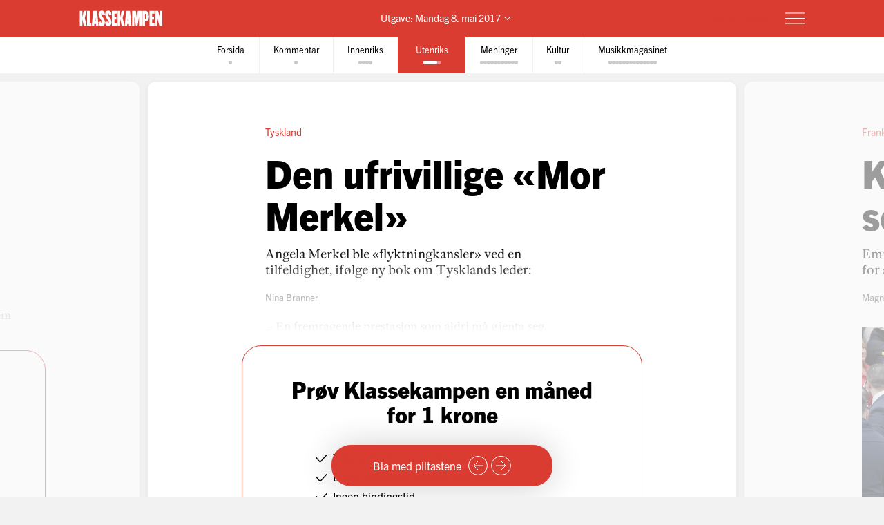

--- FILE ---
content_type: text/html; charset=utf-8
request_url: https://klassekampen.no/utgave/2017-05-08/den-ufrivillige-mor-merkel
body_size: 26271
content:
<!DOCTYPE html><html lang="nb"><head><meta charSet="utf-8"/><meta name="viewport" content="width=device-width, initial-scale=1"/><meta name="mbl:login" content="0"/><title>Den ufrivillige «Mor Merkel»
 | Klassekampen</title><meta property="og:title" content="Den ufrivillige «Mor Merkel»
"/><meta name="twitter:title" content="Den ufrivillige «Mor Merkel»
 | Klassekampen"/><meta name="description" content="Angela Merkel ble «flyktningkansler» ved en tilfeldighet, ifølge ny bok om Tysklands leder"/><meta property="og:description" content="Angela Merkel ble «flyktningkansler» ved en tilfeldighet, ifølge ny bok om Tysklands leder"/><meta name="twitter:description" content="Angela Merkel ble «flyktningkansler» ved en tilfeldighet, ifølge ny bok om Tysklands leder"/><meta property="og:type" content="article"/><meta property="og:url" content="https://klassekampen.no/utgave/2017-05-08/den-ufrivillige-mor-merkel"/><meta property="fb:app_id" content="473273586209925"/><meta name="image" content="https://klassekampen.no/static/images/sharing/default-2023.jpg"/><meta property="og:image" content="https://klassekampen.no/static/images/sharing/default-2023.jpg"/><meta property="twitter:image" content="https://klassekampen.no/static/images/sharing/default-2023.jpg"/><meta name="twitter:card" content="summary"/><meta name="twitter:site" content="@Klassekampen"/><link rel="canonical" href="https://klassekampen.no/utgave/2017-05-08/den-ufrivillige-mor-merkel"/><script type="application/ld+json">{"@context":"https://schema.org","@type":"NewsArticle","headline":"Den ufrivillige «Mor Merkel»\n","description":"Angela Merkel ble «flyktningkansler» ved en tilfeldighet, ifølge ny bok om Tysklands leder","articleSection":"Utenriks","author":[{"@type":"Person","name":"Nina Branner"}],"isAccessibleForFree":false,"hasPart":{"@type":"WebPageElement","isAccessibleForFree":false,"cssSelector":".paywalled-content"}}</script><meta name="next-head-count" content="19"/><meta charSet="utf-8"/><meta name="apple-mobile-web-app-capable" content="no"/><meta name="apple-mobile-web-app-status-bar-style" content="black"/><meta name="color-scheme" content="light"/><link rel="shortcut icon" href="/static/icons/favicon-32x32.png"/><meta name="facebook-domain-verification" content="8imxir772nedptkrzad6jb06hjko9z"/><link rel="apple-touch-icon" sizes="180x180" href="/static/icons/apple-touch-icon.png"/><link rel="apple-touch-icon-precomposed" sizes="192x192" href="/static/icons/venstresidas_dagsavis_192x192.png"/><link rel="preload" href="/_next/static/css/667c41f690c093e0.css" as="style"/><link rel="stylesheet" href="/_next/static/css/667c41f690c093e0.css" data-n-g=""/><link rel="preload" href="/_next/static/css/2039a0117da86e7d.css" as="style"/><link rel="stylesheet" href="/_next/static/css/2039a0117da86e7d.css" data-n-p=""/><link rel="preload" href="/_next/static/css/f0c4f90e93a91c4a.css" as="style"/><link rel="stylesheet" href="/_next/static/css/f0c4f90e93a91c4a.css" data-n-p=""/><link rel="preload" href="/_next/static/css/2e777fb69e1f8bdc.css" as="style"/><link rel="stylesheet" href="/_next/static/css/2e777fb69e1f8bdc.css" data-n-p=""/><link rel="preload" href="/_next/static/css/99614fa85475ea6d.css" as="style"/><link rel="stylesheet" href="/_next/static/css/99614fa85475ea6d.css" data-n-p=""/><link rel="preload" href="/_next/static/css/70d3bdbe33039cee.css" as="style"/><link rel="stylesheet" href="/_next/static/css/70d3bdbe33039cee.css" data-n-p=""/><noscript data-n-css=""></noscript><script defer="" nomodule="" src="/_next/static/chunks/polyfills-c67a75d1b6f99dc8.js"></script><script src="/_next/static/chunks/webpack-84fedec6017f5500.js" defer=""></script><script src="/_next/static/chunks/framework-965025c8314df139.js" defer=""></script><script src="/_next/static/chunks/main-569db0ee3cc01ce0.js" defer=""></script><script src="/_next/static/chunks/pages/_app-a0307da0a9e60ff6.js" defer=""></script><script src="/_next/static/chunks/d54f3f0c-05952d56cb058eab.js" defer=""></script><script src="/_next/static/chunks/444-9af4f1e0a3ab6f76.js" defer=""></script><script src="/_next/static/chunks/31-392825100d7d5677.js" defer=""></script><script src="/_next/static/chunks/274-b0a45a50febadef6.js" defer=""></script><script src="/_next/static/chunks/245-3b432cf3599ebe18.js" defer=""></script><script src="/_next/static/chunks/748-814545fd629fb112.js" defer=""></script><script src="/_next/static/chunks/859-0dabc96a1b92638e.js" defer=""></script><script src="/_next/static/chunks/690-88af58beaf1b2e8c.js" defer=""></script><script src="/_next/static/chunks/689-4009a44552568cf2.js" defer=""></script><script src="/_next/static/chunks/147-ff93f3656442b38e.js" defer=""></script><script src="/_next/static/chunks/227-eb14934e8f155382.js" defer=""></script><script src="/_next/static/chunks/547-2d2e14ebc4c59ea5.js" defer=""></script><script src="/_next/static/chunks/pages/utgave/%5B%5B...params%5D%5D-9cc4ddb26dbaa78f.js" defer=""></script><script src="/_next/static/50WATXNAwgz1BLm5HZv5a/_buildManifest.js" defer=""></script><script src="/_next/static/50WATXNAwgz1BLm5HZv5a/_ssgManifest.js" defer=""></script></head><body><noscript><iframe src="https://www.googletagmanager.com/ns.html?id=GTM-WCDDSJR"
height="0" width="0" style="display:none;visibility:hidden"></iframe></noscript><div id="__next"><div style="min-height:100vh"><nav class="Header_header__AAqUc Header_header--compact__l0Pxy" data-ignore-page-swipe="true"><div class="Styles_container__ORhdr Header_header__content__gcyvT"><a class="Header_header__logo___eegL" href="/"><figure class="Styles_logo__idO_B Header_header__brand__0EPZb"><svg viewBox="0 0 201 39" class="Styles_logo__svg__epJZt Styles_logo__svg--large__aW1jC"><title>Klassekampen</title><path d="M183.903 37.9992H189.193V20.1763L193.992 38.0029H200.75V1.12608H195.46V18.8528L190.661 1.12608H183.903V37.9992ZM182.044 37.9992V31.2412H176.262V22.6237H181.06V15.13H176.262V7.88406H182.04V1.12608H169.992V37.9992H182.044ZM159.123 8.37206H160.002C161.326 8.37206 162.354 9.83974 162.354 14.4461C162.354 19.0007 161.326 20.5202 160.002 20.5202H159.123V8.37206ZM152.853 37.9992H159.123V27.2264H159.807C164.753 27.2264 168.62 23.4555 168.62 14.4461C168.62 5.09288 164.753 1.12608 159.807 1.12608H152.853V37.9992ZM127.584 37.9992H133.362V16.1097L136.889 37.9992H140.904L144.431 16.1097V37.9992H150.701V1.12608H141.496L139.144 19.3926L136.793 1.12608H127.588V37.9992H127.584ZM116.615 26.0027L117.939 9.79168L119.262 26.0027H116.615ZM109.758 37.9992H115.636L116.028 33.3485H119.846L120.238 37.9992H126.213L122.59 1.12238H113.384L109.758 37.9992ZM92.6186 37.9992H98.8886V21.4961L102.415 37.9992H109.369L104.715 18.265L109.366 1.12608H102.316L98.8886 16.6975V1.12608H92.6186V37.9992ZM78.7108 37.9992H90.7591V31.2412H84.9808V22.6237H89.7794V15.13H84.9808V7.88406H90.7591V1.12608H78.7108V37.9992ZM62.3038 28.6978C62.7918 36.3874 66.0266 38.5427 70.1894 38.5427C75.036 38.5427 77.8272 35.1156 77.8272 29.0416C77.8272 20.3723 69.0618 14.3019 69.0618 9.01162C69.0618 7.78794 69.7457 7.34801 70.3335 7.34801C71.4093 7.34801 71.853 8.76763 71.853 12.0505L77.6313 10.4349C77.1433 2.74533 74.0563 0.590027 70.0415 0.590027C65.2909 0.590027 62.4998 4.06514 62.4998 9.1595C62.4998 18.4166 71.365 24.243 71.365 30.1174C71.365 31.293 70.6811 31.781 70.0932 31.781C68.8696 31.781 68.3779 30.3614 68.3779 27.0785L62.3038 28.6978ZM46.2924 28.6978C46.7804 36.3874 50.0152 38.5427 54.178 38.5427C59.0246 38.5427 61.8158 35.1156 61.8158 29.0416C61.8158 20.3723 53.0504 14.3019 53.0504 9.01162C53.0504 7.78794 53.7343 7.34801 54.3222 7.34801C55.398 7.34801 55.8416 8.76763 55.8416 12.0505L61.6199 10.4349C61.1319 2.74533 58.045 0.590027 54.0301 0.590027C49.2795 0.590027 46.4884 4.06514 46.4884 9.1595C46.4884 18.4166 55.3536 24.243 55.3536 30.1174C55.3536 31.293 54.6697 31.781 54.0819 31.781C52.8582 31.781 52.3665 30.3614 52.3665 27.0785L46.2924 28.6978ZM36.6915 26.0027L38.015 9.79168L39.3385 26.0027H36.6915ZM29.8374 37.9992H35.7155L36.1074 33.3485H39.9263L40.3182 37.9992H46.2924L42.6694 1.12238H33.4641L29.8374 37.9992ZM18.4768 37.9992H28.9575V30.5092H25.0388V1.12608H18.4768V37.9992ZM0.75 1.12608V38.0029H7.01629V21.4961L10.5432 37.9992H17.4971L12.8426 18.265L17.4971 1.12608H10.4433L7.01629 16.6975V1.12608H0.75Z"></path></svg><svg viewBox="0 0 33 38" class="Styles_logo__svg__epJZt Styles_logo__svg--small__YXWPS"><path d="M6.29445 0L6.32962 13.3482L9.28344 0C9.28344 0 13.257 0 15.2262 0L11.112 17.0561L16.2109 37.82H9.63509L6.18896 22.2471V37.82H0V0H6.29445Z"></path><path d="M22.8921 0L22.9273 13.3482L25.9163 0C25.9163 0 29.8899 0 31.8591 0L27.7448 17.0561L32.8437 37.82H26.2327L22.7866 22.2471V37.82H16.5977V0H22.8921Z"></path></svg></figure></a><span class="Header_header__issue-selector__LmUen"><button class="Header_header__issues-toggle__MTQIj" aria-expanded="false"><span class="Header_header__string--md__6ASE2">Utgave: <time>Mandag 8. mai 2017</time></span><span class="Header_header__string--xs__nikZe" aria-hidden="true">Utgave: <time>8. mai 2017</time></span><svg viewBox="0 0 8.7 5.1" style="width:8.7px;height:5.1px" class="Header_header__indicator__q_I48"><polyline class="Styles_icon__line__u86Yb" points="0.4,0.4 4.4,4.4 8.4,0.4" stroke-miterlimit="10"></polyline></svg></button></span><div class="Header_header__actions__1fc18"><button type="button" class="Header_header__toggle__RCy9x" aria-label="Meny" aria-expanded="false"><div class="Header_header__toggle-icon__Ryi0d"><span class="Header_header__toggle-line__Q8Pac Header_header__toggle-line--1__5ye3F"></span><span class="Header_header__toggle-line__Q8Pac Header_header__toggle-line--2__s6QBB"></span><span class="Header_header__toggle-line__Q8Pac Header_header__toggle-line--3__KtfBn"></span></div></button></div></div><div class="Menu_menu__JKc1s Menu_menu--compact__FV2jM" data-animation="entered"></div></nav><nav class="Pager_pager__8q_uy" role="tabpanel" data-ignore-page-swipe="true"><div class="Pager_pager__wrapper__ZbZ2Q"><div class="Pager_pager__content__gjEtV"><button class="Pager_pager__category__sKJZc " type="button" role="tab" aria-selected="false"><span class="Pager_pager__title__Gp5eY">Forsida</span><div class="Pager_pager__pages__4uIQU" aria-hidden="true"><span class="Pager_pager__page__btle_"></span></div></button><button class="Pager_pager__category__sKJZc Pager_pager__category--kommentar__JFz9P" type="button" role="tab" aria-selected="false"><span class="Pager_pager__title__Gp5eY">Kommentar</span><div class="Pager_pager__pages__4uIQU" aria-hidden="true"><span class="Pager_pager__page__btle_"></span></div></button><button class="Pager_pager__category__sKJZc Pager_pager__category--innenriks__Hxfrr" type="button" role="tab" aria-selected="false"><span class="Pager_pager__title__Gp5eY">Innenriks</span><div class="Pager_pager__pages__4uIQU" aria-hidden="true"><span class="Pager_pager__page__btle_"></span><span class="Pager_pager__page__btle_"></span><span class="Pager_pager__page__btle_"></span><span class="Pager_pager__page__btle_"></span></div></button><button class="Pager_pager__category__sKJZc Pager_pager__category--utenriks__1jKl3 Pager_pager__category--active__P0D1U" type="button" role="tab" aria-selected="true"><span class="Pager_pager__title__Gp5eY">Utenriks</span><div class="Pager_pager__pages__4uIQU" aria-hidden="true"><span class="Pager_pager__page__btle_ Pager_pager__page--current__nmigd"></span><span class="Pager_pager__page__btle_"></span></div></button><button class="Pager_pager__category__sKJZc Pager_pager__category--meninger__hYffL" type="button" role="tab" aria-selected="false"><span class="Pager_pager__title__Gp5eY">Meninger</span><div class="Pager_pager__pages__4uIQU" aria-hidden="true"><span class="Pager_pager__page__btle_"></span><span class="Pager_pager__page__btle_"></span><span class="Pager_pager__page__btle_"></span><span class="Pager_pager__page__btle_"></span><span class="Pager_pager__page__btle_"></span><span class="Pager_pager__page__btle_"></span><span class="Pager_pager__page__btle_"></span><span class="Pager_pager__page__btle_"></span><span class="Pager_pager__page__btle_"></span><span class="Pager_pager__page__btle_"></span><span class="Pager_pager__page__btle_"></span></div></button><button class="Pager_pager__category__sKJZc Pager_pager__category--kultur__UdwZO" type="button" role="tab" aria-selected="false"><span class="Pager_pager__title__Gp5eY">Kultur</span><div class="Pager_pager__pages__4uIQU" aria-hidden="true"><span class="Pager_pager__page__btle_"></span><span class="Pager_pager__page__btle_"></span></div></button><button class="Pager_pager__category__sKJZc Pager_pager__category--musikkmagasinet__gM6eX" type="button" role="tab" aria-selected="false"><span class="Pager_pager__title__Gp5eY">Musikkmagasinet</span><div class="Pager_pager__pages__4uIQU" aria-hidden="true"><span class="Pager_pager__page__btle_"></span><span class="Pager_pager__page__btle_"></span><span class="Pager_pager__page__btle_"></span><span class="Pager_pager__page__btle_"></span><span class="Pager_pager__page__btle_"></span><span class="Pager_pager__page__btle_"></span><span class="Pager_pager__page__btle_"></span><span class="Pager_pager__page__btle_"></span><span class="Pager_pager__page__btle_"></span><span class="Pager_pager__page__btle_"></span><span class="Pager_pager__page__btle_"></span><span class="Pager_pager__page__btle_"></span><span class="Pager_pager__page__btle_"></span><span class="Pager_pager__page__btle_"></span></div></button></div></div></nav><main class="Pages_pages__ABUH1"><div class="Pages_pages__dark-background__5cOgT"></div><div class="Helper_helper__dTBoK"><div class="Helper_helper__content__cVKRk"><span class="Helper_helper__text-mobile__HP0vx">Du kan bla til neste side</span><span class="Helper_helper__text-desktop__R6yNo">Bla med piltastene</span><button type="button" class="Helper_helper__icon-wrapper__UYDI2" aria-label="Forrige side"><svg viewBox="0 0 16 14" style="width:16px;height:14px" class="Styles_icon--left__Nr_o_ Helper_helper__icon__4__4B"><g><line class="Styles_icon__line__u86Yb" x1="0" y1="7" x2="14" y2="7" stroke-width="1" stroke-miterlimit="10"></line><polyline class="Styles_icon__line__u86Yb" points="8,1 14,7 8,13" stroke-width="1" stroke-miterlimit="10"></polyline></g></svg></button><button type="button" class="Helper_helper__icon-wrapper__UYDI2" aria-label="Neste side"><svg viewBox="0 0 16 14" style="width:16px;height:14px" class="Helper_helper__icon__4__4B"><g><line class="Styles_icon__line__u86Yb" x1="0" y1="7" x2="14" y2="7" stroke-width="1" stroke-miterlimit="10"></line><polyline class="Styles_icon__line__u86Yb" points="8,1 14,7 8,13" stroke-width="1" stroke-miterlimit="10"></polyline></g></svg></button></div></div><div class="Pages_pages__page-container__D95BN" style="transform:translateX(-500%)"><div class="Pages_pages__item__87LKr Pages_pages__item--previous__gp2Kh " style="left:400%" tabindex="0" aria-hidden="true"><a href="landsmoterapp" class="Pages_pages__item__87LKr Pages_pages__item--noscript-overlay__T_BIM"></a><div class="Pages_pages__wrapper__anNrg"><div class="Pages_pages__page__guaZ0"><div class="Pages_pages__page-content__yl2op"><article class="Article_article__0KL7X Article_article--meninger__EgULh "><div><header class="Heading_heading--default__IIr0W Heading_heading--opinionated__BOun6"><div class="Heading_heading__wrapper__jJuV9"><span class="Heading_heading__subjects__MEbRQ"><strong class="Heading_heading__subject__GfN_e">Sidesleng</strong></span><div class="Heading_heading__content__2oIbH"><h1 class="Heading_heading__title__MaWOK Heading_heading__title--meninger__vTEN9 ">Landsmøterapp
</h1><p class="Heading_heading__subtitle__ji4tz">Jonas Gahr Støre kunne godt ha stødd seg meir på Ivar Aasen.</p></div><div class="Byline_byline__1JHOo"><span class="Byline_byline__info__71wSW"><span class="Byline_byline__author__yQFFm"><strong class="Byline_byline__author-name__Cmd9Q">Karin Moe</strong></span></span></div></div></header><div class="paywalled-content"><div class="Article_article__content__dUAod"><p>Det er lov å rapa, det vil si rølpa, etter festmiddagen på Aps landsmøte. Men det må vera lov å leggja fram ymse råd i den samanheng til vurdering og dialog. Eg meiner, det må vera lov å rappa frå andre, spesielt når det gjeld kulturstrødsel. Carpe Diem var på scena ikkje langt unna, så fallhøgda var stor.</p></div></div></div></article><div class="Styles_paywall__NUrBO Styles_paywall--issue__hle23"><div class="Styles_paywall__wrapper__Ncq8_"><h2 class="Styles_paywall__title__9fyJO">Du må være abonnent for å lese denne artikkelen</h2><div class="Styles_paywall__animation-wrapper__j_QuE"><div class="Styles_paywall__animation__MP2xQ" data-animation="entered"><div class="Styles_paywall__content__PH3ZE"><div class="Styles_paywall__preamble__JkXg9"></div><div class="Styles_paywall__action__By3_3"><a class="Styles_button__q35eD Styles_button--primary__zlK_2 Styles_button--medium__8xd0D Styles_paywall__button__oslfX" href="/abonnement">Bli abonnent</a></div></div></div></div><svg width="56" height="15" viewBox="0 0 56 15" fill="none" xmlns="http://www.w3.org/2000/svg" class="Styles_paywall__vipps__zDAoh"><path d="M2.81392 0.282227L5.20575 7.27012L7.55068 0.282227H10.3177L6.19062 10.6468H4.12708L0 0.282227H2.81392Z" fill="currentColor"></path><path d="M16.5558 9.00459C18.291 9.00459 19.2759 8.16042 20.2139 6.94105C20.7297 6.28447 21.3863 6.14378 21.8553 6.51897C22.3243 6.89415 22.3712 7.59764 21.8553 8.25422C20.4952 10.0364 18.76 11.115 16.5558 11.115C14.1639 11.115 12.0535 9.80187 10.5996 7.50384C10.1775 6.89416 10.2713 6.23757 10.7403 5.90928C11.2093 5.58099 11.9128 5.72169 12.3349 6.37827C13.3666 7.92593 14.7736 9.00459 16.5558 9.00459ZM19.7918 3.23606C19.7918 4.08024 19.1352 4.64302 18.3848 4.64302C17.6344 4.64302 16.9778 4.08024 16.9778 3.23606C16.9778 2.39189 17.6344 1.8291 18.3848 1.8291C19.1352 1.8291 19.7918 2.43878 19.7918 3.23606Z" fill="currentColor"></path><path d="M26.4046 0.281392V1.68835C27.1081 0.70348 28.1868 0 29.7813 0C31.798 0 34.1429 1.68835 34.1429 5.29955C34.1429 9.09834 31.8918 10.9274 29.5468 10.9274C28.3275 10.9274 27.2019 10.4584 26.3577 9.28593V14.2572H23.8252V0.281392H26.4046ZM26.4046 5.44024C26.4046 7.55068 27.624 8.67625 28.984 8.67625C30.2972 8.67625 31.6104 7.64448 31.6104 5.44024C31.6104 3.2829 30.2972 2.25114 28.984 2.25114C27.6709 2.25114 26.4046 3.23601 26.4046 5.44024Z" fill="currentColor"></path><path d="M38.598 0.281392V1.68835C39.3015 0.70348 40.3801 0 41.9747 0C43.9913 0 46.3363 1.68835 46.3363 5.29955C46.3363 9.09834 44.0851 10.9274 41.7402 10.9274C40.5208 10.9274 39.3953 10.4584 38.5511 9.28593V14.2572H36.0186V0.281392H38.598ZM38.598 5.44024C38.598 7.55068 39.8173 8.67625 41.1774 8.67625C42.4906 8.67625 43.8037 7.64448 43.8037 5.44024C43.8037 3.2829 42.4906 2.25114 41.1774 2.25114C39.8173 2.25114 38.598 3.23601 38.598 5.44024Z" fill="currentColor"></path><path d="M51.7297 0C53.8402 0 55.3409 0.984872 55.9975 3.4236L53.6995 3.79879C53.6526 2.57943 52.9022 2.15734 51.7766 2.15734C50.9324 2.15734 50.2759 2.53253 50.2759 3.14221C50.2759 3.6112 50.6041 4.08018 51.589 4.26778L53.3243 4.59607C55.0126 4.92436 55.9506 6.04992 55.9506 7.55068C55.9506 9.80182 53.9339 10.9274 52.0111 10.9274C49.9945 10.9274 47.7433 9.89561 47.415 7.36309L49.7131 6.9879C49.8538 8.30106 50.651 8.77005 51.9642 8.77005C52.9491 8.77005 53.6057 8.39486 53.6057 7.78517C53.6057 7.22239 53.2774 6.8003 52.1987 6.61271L50.6041 6.33132C48.9158 6.00303 47.884 4.83056 47.884 3.3298C47.9309 0.984871 50.0414 0 51.7297 0Z" fill="currentColor"></path></svg></div><svg width="56" height="15" viewBox="0 0 56 15" fill="none" xmlns="http://www.w3.org/2000/svg" class="Styles_paywall__vipps__zDAoh Styles_paywall__vipps--mobile__iXxl4"><path d="M2.81392 0.282227L5.20575 7.27012L7.55068 0.282227H10.3177L6.19062 10.6468H4.12708L0 0.282227H2.81392Z" fill="currentColor"></path><path d="M16.5558 9.00459C18.291 9.00459 19.2759 8.16042 20.2139 6.94105C20.7297 6.28447 21.3863 6.14378 21.8553 6.51897C22.3243 6.89415 22.3712 7.59764 21.8553 8.25422C20.4952 10.0364 18.76 11.115 16.5558 11.115C14.1639 11.115 12.0535 9.80187 10.5996 7.50384C10.1775 6.89416 10.2713 6.23757 10.7403 5.90928C11.2093 5.58099 11.9128 5.72169 12.3349 6.37827C13.3666 7.92593 14.7736 9.00459 16.5558 9.00459ZM19.7918 3.23606C19.7918 4.08024 19.1352 4.64302 18.3848 4.64302C17.6344 4.64302 16.9778 4.08024 16.9778 3.23606C16.9778 2.39189 17.6344 1.8291 18.3848 1.8291C19.1352 1.8291 19.7918 2.43878 19.7918 3.23606Z" fill="currentColor"></path><path d="M26.4046 0.281392V1.68835C27.1081 0.70348 28.1868 0 29.7813 0C31.798 0 34.1429 1.68835 34.1429 5.29955C34.1429 9.09834 31.8918 10.9274 29.5468 10.9274C28.3275 10.9274 27.2019 10.4584 26.3577 9.28593V14.2572H23.8252V0.281392H26.4046ZM26.4046 5.44024C26.4046 7.55068 27.624 8.67625 28.984 8.67625C30.2972 8.67625 31.6104 7.64448 31.6104 5.44024C31.6104 3.2829 30.2972 2.25114 28.984 2.25114C27.6709 2.25114 26.4046 3.23601 26.4046 5.44024Z" fill="currentColor"></path><path d="M38.598 0.281392V1.68835C39.3015 0.70348 40.3801 0 41.9747 0C43.9913 0 46.3363 1.68835 46.3363 5.29955C46.3363 9.09834 44.0851 10.9274 41.7402 10.9274C40.5208 10.9274 39.3953 10.4584 38.5511 9.28593V14.2572H36.0186V0.281392H38.598ZM38.598 5.44024C38.598 7.55068 39.8173 8.67625 41.1774 8.67625C42.4906 8.67625 43.8037 7.64448 43.8037 5.44024C43.8037 3.2829 42.4906 2.25114 41.1774 2.25114C39.8173 2.25114 38.598 3.23601 38.598 5.44024Z" fill="currentColor"></path><path d="M51.7297 0C53.8402 0 55.3409 0.984872 55.9975 3.4236L53.6995 3.79879C53.6526 2.57943 52.9022 2.15734 51.7766 2.15734C50.9324 2.15734 50.2759 2.53253 50.2759 3.14221C50.2759 3.6112 50.6041 4.08018 51.589 4.26778L53.3243 4.59607C55.0126 4.92436 55.9506 6.04992 55.9506 7.55068C55.9506 9.80182 53.9339 10.9274 52.0111 10.9274C49.9945 10.9274 47.7433 9.89561 47.415 7.36309L49.7131 6.9879C49.8538 8.30106 50.651 8.77005 51.9642 8.77005C52.9491 8.77005 53.6057 8.39486 53.6057 7.78517C53.6057 7.22239 53.2774 6.8003 52.1987 6.61271L50.6041 6.33132C48.9158 6.00303 47.884 4.83056 47.884 3.3298C47.9309 0.984871 50.0414 0 51.7297 0Z" fill="currentColor"></path></svg><p class="Styles_paywall__login___f_MB">Allerede abonnent?<!-- --> <a href="https://klassekampen.no/api//login?returnUrl=https%3A%2F%2Fklassekampen.no" class="Styles_paywall__link__1ujLy">Logg inn</a></p></div></div></div></div></div><div class="Pages_pages__item__87LKr Pages_pages__item--current__F1AP7 " style="left:500%" tabindex="0" data-current="true"><a href="den-ufrivillige-mor-merkel" class="Pages_pages__item__87LKr Pages_pages__item--noscript-overlay__T_BIM"></a><div class="Pages_pages__wrapper__anNrg"><div class="Pages_pages__page__guaZ0"><div class="Pages_pages__page-content__yl2op"><article class="Article_article__0KL7X Article_article--utenriks__Hly6J "><div><header class="Heading_heading--default__IIr0W"><div class="Heading_heading__wrapper__jJuV9"><span class="Heading_heading__subjects__MEbRQ"><strong class="Heading_heading__subject__GfN_e">Tyskland</strong></span><div class="Heading_heading__content__2oIbH"><h1 class="Heading_heading__title__MaWOK Heading_heading__title--utenriks__x7ykD">Den ufrivillige «Mor Merkel»
</h1><p class="Heading_heading__subtitle__ji4tz">Angela Merkel ble «flyktningkansler» ved en tilfeldighet, ifølge ny bok om Tysklands leder:</p></div><div class="Byline_byline__1JHOo"><span class="Byline_byline__info__71wSW"><span class="Byline_byline__author__yQFFm"><strong class="Byline_byline__author-name__Cmd9Q">Nina Branner</strong></span></span></div></div></header><div class="paywalled-content"><div class="Article_article__content__dUAod"><p>– En fremragende prestasjon som aldri må gjenta seg.</p></div></div></div><aside class="Styles_ad__xuwTP Styles_ad--loading__GxdF2 Styles_ad--issue__I4Kdu ad"><h2 class="Styles_ad__title__D90Rc">Annonse</h2><div id="div-gpt-ad-10" class="Styles_ad__ad__0J0MT"></div></aside></article><div class="Styles_paywall__NUrBO Styles_paywall--issue__hle23"><div class="Styles_paywall__wrapper__Ncq8_"><h2 class="Styles_paywall__title__9fyJO">Du må være abonnent for å lese denne artikkelen</h2><div class="Styles_paywall__animation-wrapper__j_QuE"><div class="Styles_paywall__animation__MP2xQ" data-animation="entered"><div class="Styles_paywall__content__PH3ZE"><div class="Styles_paywall__preamble__JkXg9"></div><div class="Styles_paywall__action__By3_3"><a class="Styles_button__q35eD Styles_button--primary__zlK_2 Styles_button--medium__8xd0D Styles_paywall__button__oslfX" href="/abonnement">Bli abonnent</a></div></div></div></div><svg width="56" height="15" viewBox="0 0 56 15" fill="none" xmlns="http://www.w3.org/2000/svg" class="Styles_paywall__vipps__zDAoh"><path d="M2.81392 0.282227L5.20575 7.27012L7.55068 0.282227H10.3177L6.19062 10.6468H4.12708L0 0.282227H2.81392Z" fill="currentColor"></path><path d="M16.5558 9.00459C18.291 9.00459 19.2759 8.16042 20.2139 6.94105C20.7297 6.28447 21.3863 6.14378 21.8553 6.51897C22.3243 6.89415 22.3712 7.59764 21.8553 8.25422C20.4952 10.0364 18.76 11.115 16.5558 11.115C14.1639 11.115 12.0535 9.80187 10.5996 7.50384C10.1775 6.89416 10.2713 6.23757 10.7403 5.90928C11.2093 5.58099 11.9128 5.72169 12.3349 6.37827C13.3666 7.92593 14.7736 9.00459 16.5558 9.00459ZM19.7918 3.23606C19.7918 4.08024 19.1352 4.64302 18.3848 4.64302C17.6344 4.64302 16.9778 4.08024 16.9778 3.23606C16.9778 2.39189 17.6344 1.8291 18.3848 1.8291C19.1352 1.8291 19.7918 2.43878 19.7918 3.23606Z" fill="currentColor"></path><path d="M26.4046 0.281392V1.68835C27.1081 0.70348 28.1868 0 29.7813 0C31.798 0 34.1429 1.68835 34.1429 5.29955C34.1429 9.09834 31.8918 10.9274 29.5468 10.9274C28.3275 10.9274 27.2019 10.4584 26.3577 9.28593V14.2572H23.8252V0.281392H26.4046ZM26.4046 5.44024C26.4046 7.55068 27.624 8.67625 28.984 8.67625C30.2972 8.67625 31.6104 7.64448 31.6104 5.44024C31.6104 3.2829 30.2972 2.25114 28.984 2.25114C27.6709 2.25114 26.4046 3.23601 26.4046 5.44024Z" fill="currentColor"></path><path d="M38.598 0.281392V1.68835C39.3015 0.70348 40.3801 0 41.9747 0C43.9913 0 46.3363 1.68835 46.3363 5.29955C46.3363 9.09834 44.0851 10.9274 41.7402 10.9274C40.5208 10.9274 39.3953 10.4584 38.5511 9.28593V14.2572H36.0186V0.281392H38.598ZM38.598 5.44024C38.598 7.55068 39.8173 8.67625 41.1774 8.67625C42.4906 8.67625 43.8037 7.64448 43.8037 5.44024C43.8037 3.2829 42.4906 2.25114 41.1774 2.25114C39.8173 2.25114 38.598 3.23601 38.598 5.44024Z" fill="currentColor"></path><path d="M51.7297 0C53.8402 0 55.3409 0.984872 55.9975 3.4236L53.6995 3.79879C53.6526 2.57943 52.9022 2.15734 51.7766 2.15734C50.9324 2.15734 50.2759 2.53253 50.2759 3.14221C50.2759 3.6112 50.6041 4.08018 51.589 4.26778L53.3243 4.59607C55.0126 4.92436 55.9506 6.04992 55.9506 7.55068C55.9506 9.80182 53.9339 10.9274 52.0111 10.9274C49.9945 10.9274 47.7433 9.89561 47.415 7.36309L49.7131 6.9879C49.8538 8.30106 50.651 8.77005 51.9642 8.77005C52.9491 8.77005 53.6057 8.39486 53.6057 7.78517C53.6057 7.22239 53.2774 6.8003 52.1987 6.61271L50.6041 6.33132C48.9158 6.00303 47.884 4.83056 47.884 3.3298C47.9309 0.984871 50.0414 0 51.7297 0Z" fill="currentColor"></path></svg></div><svg width="56" height="15" viewBox="0 0 56 15" fill="none" xmlns="http://www.w3.org/2000/svg" class="Styles_paywall__vipps__zDAoh Styles_paywall__vipps--mobile__iXxl4"><path d="M2.81392 0.282227L5.20575 7.27012L7.55068 0.282227H10.3177L6.19062 10.6468H4.12708L0 0.282227H2.81392Z" fill="currentColor"></path><path d="M16.5558 9.00459C18.291 9.00459 19.2759 8.16042 20.2139 6.94105C20.7297 6.28447 21.3863 6.14378 21.8553 6.51897C22.3243 6.89415 22.3712 7.59764 21.8553 8.25422C20.4952 10.0364 18.76 11.115 16.5558 11.115C14.1639 11.115 12.0535 9.80187 10.5996 7.50384C10.1775 6.89416 10.2713 6.23757 10.7403 5.90928C11.2093 5.58099 11.9128 5.72169 12.3349 6.37827C13.3666 7.92593 14.7736 9.00459 16.5558 9.00459ZM19.7918 3.23606C19.7918 4.08024 19.1352 4.64302 18.3848 4.64302C17.6344 4.64302 16.9778 4.08024 16.9778 3.23606C16.9778 2.39189 17.6344 1.8291 18.3848 1.8291C19.1352 1.8291 19.7918 2.43878 19.7918 3.23606Z" fill="currentColor"></path><path d="M26.4046 0.281392V1.68835C27.1081 0.70348 28.1868 0 29.7813 0C31.798 0 34.1429 1.68835 34.1429 5.29955C34.1429 9.09834 31.8918 10.9274 29.5468 10.9274C28.3275 10.9274 27.2019 10.4584 26.3577 9.28593V14.2572H23.8252V0.281392H26.4046ZM26.4046 5.44024C26.4046 7.55068 27.624 8.67625 28.984 8.67625C30.2972 8.67625 31.6104 7.64448 31.6104 5.44024C31.6104 3.2829 30.2972 2.25114 28.984 2.25114C27.6709 2.25114 26.4046 3.23601 26.4046 5.44024Z" fill="currentColor"></path><path d="M38.598 0.281392V1.68835C39.3015 0.70348 40.3801 0 41.9747 0C43.9913 0 46.3363 1.68835 46.3363 5.29955C46.3363 9.09834 44.0851 10.9274 41.7402 10.9274C40.5208 10.9274 39.3953 10.4584 38.5511 9.28593V14.2572H36.0186V0.281392H38.598ZM38.598 5.44024C38.598 7.55068 39.8173 8.67625 41.1774 8.67625C42.4906 8.67625 43.8037 7.64448 43.8037 5.44024C43.8037 3.2829 42.4906 2.25114 41.1774 2.25114C39.8173 2.25114 38.598 3.23601 38.598 5.44024Z" fill="currentColor"></path><path d="M51.7297 0C53.8402 0 55.3409 0.984872 55.9975 3.4236L53.6995 3.79879C53.6526 2.57943 52.9022 2.15734 51.7766 2.15734C50.9324 2.15734 50.2759 2.53253 50.2759 3.14221C50.2759 3.6112 50.6041 4.08018 51.589 4.26778L53.3243 4.59607C55.0126 4.92436 55.9506 6.04992 55.9506 7.55068C55.9506 9.80182 53.9339 10.9274 52.0111 10.9274C49.9945 10.9274 47.7433 9.89561 47.415 7.36309L49.7131 6.9879C49.8538 8.30106 50.651 8.77005 51.9642 8.77005C52.9491 8.77005 53.6057 8.39486 53.6057 7.78517C53.6057 7.22239 53.2774 6.8003 52.1987 6.61271L50.6041 6.33132C48.9158 6.00303 47.884 4.83056 47.884 3.3298C47.9309 0.984871 50.0414 0 51.7297 0Z" fill="currentColor"></path></svg><p class="Styles_paywall__login___f_MB">Allerede abonnent?<!-- --> <a href="https://klassekampen.no/api//login?returnUrl=https%3A%2F%2Fklassekampen.no" class="Styles_paywall__link__1ujLy">Logg inn</a></p></div></div></div></div></div><div class="Pages_pages__item__87LKr Pages_pages__item--next___hJFY " style="left:600%" tabindex="0" aria-hidden="true"><a href="kan-knuse-sosialistene" class="Pages_pages__item__87LKr Pages_pages__item--noscript-overlay__T_BIM"></a><div class="Pages_pages__wrapper__anNrg"><div class="Pages_pages__page__guaZ0"><div class="Pages_pages__page-content__yl2op"><article class="Article_article__0KL7X Article_article--utenriks__Hly6J "><div><header class="Heading_heading--default__IIr0W Heading_heading--top-image__Xu4qr"><div class="Heading_heading__wrapper__jJuV9"><span class="Heading_heading__subjects__MEbRQ"><strong class="Heading_heading__subject__GfN_e">Frankrike</strong></span><div class="Heading_heading__content__2oIbH"><h1 class="Heading_heading__title__MaWOK Heading_heading__title--utenriks__x7ykD">Kan knuse sosialistene
</h1><p class="Heading_heading__subtitle__ji4tz">Emmanuel Macron må vinne et flertall i parlamentet for å kunne danne regjering:</p></div><div class="Byline_byline__1JHOo"><span class="Byline_byline__info__71wSW"><span class="Byline_byline__author__yQFFm"><a class="Byline_byline__author-name__Cmd9Q Byline_byline__author-name--link__q8Icf" href="/redaksjonen/magnus-lysberg">Magnus Lysberg</a></span></span></div></div><figure class="Heading_heading__image___VSqn  Heading_heading__image--alpha__hLJiD"><div class="Heading_heading__image-wrapper__TClXj"><img src="https://cdn.sanity.io/images/u4eaiudq/production/349c2c5ee9728651dbf088348230577b1b6fef52-1400x1001.jpg?w=1400&amp;q=80&amp;auto=format" class="Heading_heading__img__JKhan"/></div><figcaption class="Heading_heading__caption__09YRd">NYKOMMER: Sentrumskandidaten Emmanuel Macron kan komme til å legge Sosialistpartiet i grus i parlamentsvalget 11. og 18. juni i år. Her forlater han valglokalet i kystbyen Le Touquet sammen med kona Brigitte Macron. Foto: Thibault Camus, AP/NTB scanpix</figcaption></figure></header><div class="paywalled-content"><div class="Article_article__content__dUAod"><p>Et skandalepreget og dramatisk fransk presidentvalg tok nok en uventet vending fredag kveld, da store mengder e-poster fra sentrumskandidaten Emmanuel Macrons presidentkampanje ble lekket på internett.</p></div></div></div></article><div class="Styles_paywall__NUrBO Styles_paywall--issue__hle23"><div class="Styles_paywall__wrapper__Ncq8_"><h2 class="Styles_paywall__title__9fyJO">Du må være abonnent for å lese denne artikkelen</h2><div class="Styles_paywall__animation-wrapper__j_QuE"><div class="Styles_paywall__animation__MP2xQ" data-animation="entered"><div class="Styles_paywall__content__PH3ZE"><div class="Styles_paywall__preamble__JkXg9"></div><div class="Styles_paywall__action__By3_3"><a class="Styles_button__q35eD Styles_button--primary__zlK_2 Styles_button--medium__8xd0D Styles_paywall__button__oslfX" href="/abonnement">Bli abonnent</a></div></div></div></div><svg width="56" height="15" viewBox="0 0 56 15" fill="none" xmlns="http://www.w3.org/2000/svg" class="Styles_paywall__vipps__zDAoh"><path d="M2.81392 0.282227L5.20575 7.27012L7.55068 0.282227H10.3177L6.19062 10.6468H4.12708L0 0.282227H2.81392Z" fill="currentColor"></path><path d="M16.5558 9.00459C18.291 9.00459 19.2759 8.16042 20.2139 6.94105C20.7297 6.28447 21.3863 6.14378 21.8553 6.51897C22.3243 6.89415 22.3712 7.59764 21.8553 8.25422C20.4952 10.0364 18.76 11.115 16.5558 11.115C14.1639 11.115 12.0535 9.80187 10.5996 7.50384C10.1775 6.89416 10.2713 6.23757 10.7403 5.90928C11.2093 5.58099 11.9128 5.72169 12.3349 6.37827C13.3666 7.92593 14.7736 9.00459 16.5558 9.00459ZM19.7918 3.23606C19.7918 4.08024 19.1352 4.64302 18.3848 4.64302C17.6344 4.64302 16.9778 4.08024 16.9778 3.23606C16.9778 2.39189 17.6344 1.8291 18.3848 1.8291C19.1352 1.8291 19.7918 2.43878 19.7918 3.23606Z" fill="currentColor"></path><path d="M26.4046 0.281392V1.68835C27.1081 0.70348 28.1868 0 29.7813 0C31.798 0 34.1429 1.68835 34.1429 5.29955C34.1429 9.09834 31.8918 10.9274 29.5468 10.9274C28.3275 10.9274 27.2019 10.4584 26.3577 9.28593V14.2572H23.8252V0.281392H26.4046ZM26.4046 5.44024C26.4046 7.55068 27.624 8.67625 28.984 8.67625C30.2972 8.67625 31.6104 7.64448 31.6104 5.44024C31.6104 3.2829 30.2972 2.25114 28.984 2.25114C27.6709 2.25114 26.4046 3.23601 26.4046 5.44024Z" fill="currentColor"></path><path d="M38.598 0.281392V1.68835C39.3015 0.70348 40.3801 0 41.9747 0C43.9913 0 46.3363 1.68835 46.3363 5.29955C46.3363 9.09834 44.0851 10.9274 41.7402 10.9274C40.5208 10.9274 39.3953 10.4584 38.5511 9.28593V14.2572H36.0186V0.281392H38.598ZM38.598 5.44024C38.598 7.55068 39.8173 8.67625 41.1774 8.67625C42.4906 8.67625 43.8037 7.64448 43.8037 5.44024C43.8037 3.2829 42.4906 2.25114 41.1774 2.25114C39.8173 2.25114 38.598 3.23601 38.598 5.44024Z" fill="currentColor"></path><path d="M51.7297 0C53.8402 0 55.3409 0.984872 55.9975 3.4236L53.6995 3.79879C53.6526 2.57943 52.9022 2.15734 51.7766 2.15734C50.9324 2.15734 50.2759 2.53253 50.2759 3.14221C50.2759 3.6112 50.6041 4.08018 51.589 4.26778L53.3243 4.59607C55.0126 4.92436 55.9506 6.04992 55.9506 7.55068C55.9506 9.80182 53.9339 10.9274 52.0111 10.9274C49.9945 10.9274 47.7433 9.89561 47.415 7.36309L49.7131 6.9879C49.8538 8.30106 50.651 8.77005 51.9642 8.77005C52.9491 8.77005 53.6057 8.39486 53.6057 7.78517C53.6057 7.22239 53.2774 6.8003 52.1987 6.61271L50.6041 6.33132C48.9158 6.00303 47.884 4.83056 47.884 3.3298C47.9309 0.984871 50.0414 0 51.7297 0Z" fill="currentColor"></path></svg></div><svg width="56" height="15" viewBox="0 0 56 15" fill="none" xmlns="http://www.w3.org/2000/svg" class="Styles_paywall__vipps__zDAoh Styles_paywall__vipps--mobile__iXxl4"><path d="M2.81392 0.282227L5.20575 7.27012L7.55068 0.282227H10.3177L6.19062 10.6468H4.12708L0 0.282227H2.81392Z" fill="currentColor"></path><path d="M16.5558 9.00459C18.291 9.00459 19.2759 8.16042 20.2139 6.94105C20.7297 6.28447 21.3863 6.14378 21.8553 6.51897C22.3243 6.89415 22.3712 7.59764 21.8553 8.25422C20.4952 10.0364 18.76 11.115 16.5558 11.115C14.1639 11.115 12.0535 9.80187 10.5996 7.50384C10.1775 6.89416 10.2713 6.23757 10.7403 5.90928C11.2093 5.58099 11.9128 5.72169 12.3349 6.37827C13.3666 7.92593 14.7736 9.00459 16.5558 9.00459ZM19.7918 3.23606C19.7918 4.08024 19.1352 4.64302 18.3848 4.64302C17.6344 4.64302 16.9778 4.08024 16.9778 3.23606C16.9778 2.39189 17.6344 1.8291 18.3848 1.8291C19.1352 1.8291 19.7918 2.43878 19.7918 3.23606Z" fill="currentColor"></path><path d="M26.4046 0.281392V1.68835C27.1081 0.70348 28.1868 0 29.7813 0C31.798 0 34.1429 1.68835 34.1429 5.29955C34.1429 9.09834 31.8918 10.9274 29.5468 10.9274C28.3275 10.9274 27.2019 10.4584 26.3577 9.28593V14.2572H23.8252V0.281392H26.4046ZM26.4046 5.44024C26.4046 7.55068 27.624 8.67625 28.984 8.67625C30.2972 8.67625 31.6104 7.64448 31.6104 5.44024C31.6104 3.2829 30.2972 2.25114 28.984 2.25114C27.6709 2.25114 26.4046 3.23601 26.4046 5.44024Z" fill="currentColor"></path><path d="M38.598 0.281392V1.68835C39.3015 0.70348 40.3801 0 41.9747 0C43.9913 0 46.3363 1.68835 46.3363 5.29955C46.3363 9.09834 44.0851 10.9274 41.7402 10.9274C40.5208 10.9274 39.3953 10.4584 38.5511 9.28593V14.2572H36.0186V0.281392H38.598ZM38.598 5.44024C38.598 7.55068 39.8173 8.67625 41.1774 8.67625C42.4906 8.67625 43.8037 7.64448 43.8037 5.44024C43.8037 3.2829 42.4906 2.25114 41.1774 2.25114C39.8173 2.25114 38.598 3.23601 38.598 5.44024Z" fill="currentColor"></path><path d="M51.7297 0C53.8402 0 55.3409 0.984872 55.9975 3.4236L53.6995 3.79879C53.6526 2.57943 52.9022 2.15734 51.7766 2.15734C50.9324 2.15734 50.2759 2.53253 50.2759 3.14221C50.2759 3.6112 50.6041 4.08018 51.589 4.26778L53.3243 4.59607C55.0126 4.92436 55.9506 6.04992 55.9506 7.55068C55.9506 9.80182 53.9339 10.9274 52.0111 10.9274C49.9945 10.9274 47.7433 9.89561 47.415 7.36309L49.7131 6.9879C49.8538 8.30106 50.651 8.77005 51.9642 8.77005C52.9491 8.77005 53.6057 8.39486 53.6057 7.78517C53.6057 7.22239 53.2774 6.8003 52.1987 6.61271L50.6041 6.33132C48.9158 6.00303 47.884 4.83056 47.884 3.3298C47.9309 0.984871 50.0414 0 51.7297 0Z" fill="currentColor"></path></svg><p class="Styles_paywall__login___f_MB">Allerede abonnent?<!-- --> <a href="https://klassekampen.no/api//login?returnUrl=https%3A%2F%2Fklassekampen.no" class="Styles_paywall__link__1ujLy">Logg inn</a></p></div></div></div></div></div></div></main></div></div><script id="__NEXT_DATA__" type="application/json">{"props":{"pageProps":{"isError":false,"editionPreviewMode":false,"frontpages":[{"_id":"2026-01-19","articles":[{"_id":"2026-01-19__2aab8471-1166-4abc-a122-1306e73f7c39","image":{"_key":"PZR0Z_keSu4Lwd43Dum1J","_type":"image","asset":{"_ref":"image-f01e1f6cb6766fcd956d5ba088847676f83ab926-2600x1734-jpg","_type":"reference"},"caption":"Avreise: Tyske soldater forlater Nuuk søndag. Tyskland og Norge er blant landene som har blitt truet med straffetoll av Donald Trump etter å ha sendt militært personell til øya.","dimensions":{"_type":"sanity.imageDimensions","aspectRatio":1.4994232987312572,"height":1734,"width":2600},"hasAlpha":false,"lqip":"[data-uri]","palette":{"_type":"sanity.imagePalette","darkMuted":{"_type":"sanity.imagePaletteSwatch","background":"#794240","foreground":"#fff","population":1.49,"title":"#fff"},"darkVibrant":{"_type":"sanity.imagePaletteSwatch","background":"#3c4448","foreground":"#fff","population":0,"title":"#fff"},"dominant":{"_type":"sanity.imagePaletteSwatch","background":"#7f8180","foreground":"#fff","population":4.42,"title":"#fff"},"lightMuted":{"_type":"sanity.imagePaletteSwatch","background":"#bcc4c7","foreground":"#000","population":3.79,"title":"#fff"},"lightVibrant":{"_type":"sanity.imagePaletteSwatch","background":"#b6bfc2","foreground":"#000","population":0,"title":"#fff"},"muted":{"_type":"sanity.imagePaletteSwatch","background":"#7f8180","foreground":"#fff","population":4.42,"title":"#fff"},"vibrant":{"_type":"sanity.imagePaletteSwatch","background":"#74848a","foreground":"#fff","population":0,"title":"#fff"}}},"inverted":false,"isPromo":false,"prose":[{"_key":"485eb870ce02","_type":"block","children":[{"_key":"485eb870ce020","_type":"span","marks":[],"text":"Donald Trumps krav på Grønland kan være et forsøk på å avlive Nato, sier historiker Quinn Slobodian."}],"markDefs":[],"style":"normal"}],"slug":"mener-usa-vil-undergrave-nato","splitLayout":false,"subtitle":{"_type":"subtitle","bullet":false,"content":[]},"title":"Dødsstøtet?"}],"date":"2026-01-18T23:01:00.000Z","issue":"2026-01-19"},{"_id":"2026-01-20","articles":[{"_id":"2026-01-20__a16b85c3-97d3-4aa8-bcd3-1c01b8672357","inverted":false,"isPromo":false,"prose":[{"_key":"9a0a9e71ac84","_type":"block","children":[{"_key":"3c7421e91f7b","_type":"span","marks":[],"text":"\"Hel ved\"-forfatter Lars Mytting ber staten om offentlig vedlager i tilfelle krise og krig."}],"markDefs":[],"style":"normal"}],"slug":"hel-ved-mytting-ber-om-statlig-lager","splitLayout":false,"subtitle":{"_type":"subtitle","bullet":false,"content":[]},"title":"Frykter kald krig: Ber staten lagre ved"}],"date":"2026-01-19T23:01:00.000Z","issue":"2026-01-20"},{"_id":"2026-01-21","articles":[{"_id":"2026-01-21__bf852c7c-136e-474b-ab19-bce71b3e31c3","category":"Politikk","image":{"_key":"NIDSu1CeU2rLbUvR7K6JP","_type":"image","asset":{"_ref":"image-05310248dde0157cfcbf6116aa5208a3bab96b51-2080x2600-jpg","_type":"reference"},"caption":"","crop":{"_type":"sanity.imageCrop","bottom":0.4199046503546777,"left":0,"right":0,"top":0},"dimensions":{"_type":"sanity.imageDimensions","aspectRatio":0.8,"height":2600,"width":2080},"hasAlpha":false,"hotspot":{"_type":"sanity.imageHotspot","height":0.25835035827262304,"width":0.37286938626341987,"x":0.486366693227569,"y":0.19188816562020716},"lqip":"[data-uri]","palette":{"_type":"sanity.imagePalette","darkMuted":{"_type":"sanity.imagePaletteSwatch","background":"#653e40","foreground":"#fff","population":0.13,"title":"#fff"},"darkVibrant":{"_type":"sanity.imagePaletteSwatch","background":"#a5040c","foreground":"#fff","population":0.04,"title":"#fff"},"dominant":{"_type":"sanity.imagePaletteSwatch","background":"#cea993","foreground":"#000","population":1.14,"title":"#fff"},"lightMuted":{"_type":"sanity.imagePaletteSwatch","background":"#cea993","foreground":"#000","population":1.14,"title":"#fff"},"lightVibrant":{"_type":"sanity.imagePaletteSwatch","background":"#f4849c","foreground":"#000","population":0,"title":"#fff"},"muted":{"_type":"sanity.imagePaletteSwatch","background":"#b3796c","foreground":"#fff","population":0.31,"title":"#fff"},"vibrant":{"_type":"sanity.imagePaletteSwatch","background":"#e41a40","foreground":"#fff","population":0.13,"title":"#fff"}}},"inverted":false,"isPromo":false,"prose":[{"_key":"1d3be879f305","_type":"block","children":[{"_key":"1d3be879f3050","_type":"span","marks":[],"text":"Norge sier nei til å være med på Donald Trumps foreslåtte fredsråd."}],"markDefs":[],"style":"normal"}],"slug":"avviser-trumps-fredsrad","splitLayout":false,"subtitle":{"_type":"subtitle","bullet":false,"content":[]},"title":"Får nei fra Norge"}],"date":"2026-01-20T23:01:00.000Z","issue":"2026-01-21"},{"_id":"2026-01-22","articles":[{"_id":"2026-01-22__e0884863-4f7e-4cdb-8862-59a40537d6fa","category":"Utenriks","image":{"_key":"PcwGHHmfhVK_SDEDs4fnj","_type":"image","asset":{"_ref":"image-1983d807013241a7bb5bc50ab1b3ac215ce0f76e-1734x2600-jpg","_type":"reference"},"caption":"SNAKKET UT: Canadas statsminister Mark Carney.","crop":{"_type":"sanity.imageCrop","bottom":0,"left":0,"right":0,"top":0.21383826020184682},"dimensions":{"_type":"sanity.imageDimensions","aspectRatio":0.666923076923077,"height":2600,"width":1734},"hasAlpha":false,"hotspot":{"_type":"sanity.imageHotspot","height":0.24258813566320117,"width":0.2794117647058824,"x":0.3112743602079503,"y":0.38410299099192896},"lqip":"[data-uri]","palette":{"_type":"sanity.imagePalette","darkMuted":{"_type":"sanity.imagePaletteSwatch","background":"#613434","foreground":"#fff","population":0.03,"title":"#fff"},"darkVibrant":{"_type":"sanity.imagePaletteSwatch","background":"#632c25","foreground":"#fff","population":0.07,"title":"#fff"},"dominant":{"_type":"sanity.imagePaletteSwatch","background":"#db938b","foreground":"#000","population":1.26,"title":"#fff"},"lightMuted":{"_type":"sanity.imagePaletteSwatch","background":"#af6a6e","foreground":"#fff","population":0.05,"title":"#fff"},"lightVibrant":{"_type":"sanity.imagePaletteSwatch","background":"#db938b","foreground":"#000","population":1.26,"title":"#fff"},"muted":{"_type":"sanity.imagePaletteSwatch","background":"#a3665c","foreground":"#fff","population":0.29,"title":"#fff"},"vibrant":{"_type":"sanity.imagePaletteSwatch","background":"#9c4c46","foreground":"#fff","population":0.01,"title":"#fff"}}},"inverted":false,"isPromo":false,"prose":[{"_key":"812c8960a57a","_type":"block","children":[{"_key":"812c8960a57a0","_type":"span","marks":[],"text":"Canadas statsminister frir til Norden for å stå sterkt i møte med Trumps trusler. Partnerskapet kan bli nyttig for et Norge utenfor EU, tror eks-forsvarssjef Sverre Diesen."}],"markDefs":[],"style":"normal"}],"slug":"slar-et-slag-for-kanadisk-samarbeid","splitLayout":false,"subtitle":{"_type":"subtitle","bullet":false,"content":[]},"title":"Strekker ut hånda til Norge"}],"date":"2026-01-21T23:01:00.000Z","issue":"2026-01-22"},{"_id":"2026-01-23","articles":[{"_id":"2026-01-23__7d0e6ac7-c0ca-414d-b283-45bae9d68351","category":"Politikk","image":{"_type":"image","asset":{"_ref":"image-07e57362444aa9d749cbca09b15f736b905f61e7-1800x1201-jpg","_type":"reference"},"crop":{"_type":"sanity.imageCrop","bottom":0,"left":0,"right":0,"top":0},"dimensions":{"_type":"sanity.imageDimensions","aspectRatio":1.4987510407993339,"height":1201,"width":1800},"hasAlpha":false,"hotspot":{"_type":"sanity.imageHotspot","height":0.2914501653282951,"width":0.19863013698630128,"x":0.5445205479452052,"y":0.3793411513421372},"lqip":"[data-uri]","palette":{"_type":"sanity.imagePalette","darkMuted":{"_type":"sanity.imagePaletteSwatch","background":"#534436","foreground":"#fff","population":2.4,"title":"#fff"},"darkVibrant":{"_type":"sanity.imagePaletteSwatch","background":"#1a426f","foreground":"#fff","population":5.22,"title":"#fff"},"dominant":{"_type":"sanity.imagePaletteSwatch","background":"#1a426f","foreground":"#fff","population":5.22,"title":"#fff"},"lightMuted":{"_type":"sanity.imagePaletteSwatch","background":"#d1bfa5","foreground":"#000","population":4.77,"title":"#fff"},"lightVibrant":{"_type":"sanity.imagePaletteSwatch","background":"#e7cbad","foreground":"#000","population":3.32,"title":"#000"},"muted":{"_type":"sanity.imagePaletteSwatch","background":"#968972","foreground":"#fff","population":4.72,"title":"#fff"},"vibrant":{"_type":"sanity.imagePaletteSwatch","background":"#448cd1","foreground":"#fff","population":0.05,"title":"#fff"}}},"inverted":false,"isPromo":false,"prose":[{"_key":"b384869e3f78","_type":"block","children":[{"_key":"b384869e3f780","_type":"span","marks":[],"text":"I fem år har handelsforhandlingane mellom Noreg og Kina lege på is. No seier Trond Giske (Ap) at vi treng ein handelsavtale med Beijing."}],"markDefs":[],"style":"normal"}],"slug":"giske-vil-opne-mot-kina","splitLayout":false,"subtitle":{"_type":"subtitle","bullet":false,"content":[]},"title":"Giske vil ha Kina-avtale"}],"date":"2026-01-22T23:01:00.000Z","issue":"2026-01-23"},{"_id":"2026-01-24","articles":[{"_id":"2026-01-24__a88e50a3-1ece-43b3-a48c-132a2008df12","category":"Utenriks","image":{"_type":"image","asset":{"_ref":"image-d564bdea6bf2f49ac996daa93f5d033f992371fc-1800x1200-jpg","_type":"reference"},"crop":{"_type":"sanity.imageCrop","bottom":0,"left":0,"right":0,"top":0},"dimensions":{"_type":"sanity.imageDimensions","aspectRatio":1.5,"height":1200,"width":1800},"hasAlpha":false,"hotspot":{"_type":"sanity.imageHotspot","height":0.25953350610884857,"width":0.17123287671232867,"x":0.40753424657534243,"y":0.16061952363322218},"lqip":"[data-uri]","palette":{"_type":"sanity.imagePalette","darkMuted":{"_type":"sanity.imagePaletteSwatch","background":"#444444","foreground":"#fff","population":2.63,"title":"#fff"},"darkVibrant":{"_type":"sanity.imagePaletteSwatch","background":"#424242","foreground":"#fff","population":0,"title":"#fff"},"dominant":{"_type":"sanity.imagePaletteSwatch","background":"#bdbdbd","foreground":"#000","population":11.82,"title":"#fff"},"lightMuted":{"_type":"sanity.imagePaletteSwatch","background":"#bdbdbd","foreground":"#000","population":11.82,"title":"#fff"},"lightVibrant":{"_type":"sanity.imagePaletteSwatch","background":"#bcbcbc","foreground":"#000","population":0,"title":"#fff"},"muted":{"_type":"sanity.imagePaletteSwatch","background":"#848484","foreground":"#fff","population":1.73,"title":"#fff"},"vibrant":{"_type":"sanity.imagePaletteSwatch","background":"#7f7f7f","foreground":"#fff","population":0,"title":"#fff"}}},"inverted":false,"isPromo":false,"prose":[{"_key":"bba7c1b983c8","_type":"block","children":[{"_key":"bba7c1b983c80","_type":"span","marks":[],"text":"Sju profiler på venstresida om den transatlantiske kollapsen."}],"markDefs":[],"style":"normal"}],"slug":"velkommen-etter-hilsen-venstresida","splitLayout":false,"subtitle":{"_type":"subtitle","bullet":false,"content":[""]},"title":"– Bruddet skulle ha skjedd for lenge siden"}],"date":"2026-01-23T23:01:00.000Z","issue":"2026-01-24"},{"_id":"2026-01-26","articles":[{"_id":"2026-01-26__7accc8ce-3549-45d3-a3e2-16830f0b25b3","category":"Innenriks","image":{"_key":"LxzNW1GodKWl9abTzYXt8","_type":"image","asset":{"_ref":"image-459a0a35ec19f355c1396a7d8e04343ea595b728-2600x1733-jpg","_type":"reference"},"caption":"UERSTATTELIG? Thee Yezen Al-Obaide ble suspendert fra Salam i fjor. Styremedlem og økonomiansvarlig Magne Richardsen kjemper for at Al-Obaide fortsatt skal være ansatt. Styreleder Benyamin Farnam har anmeldt Richardsen for grovt underslag.","crop":{"_type":"sanity.imageCrop","bottom":0,"left":0,"right":0.30650684931506866,"top":0.32909621950717843},"dimensions":{"_type":"sanity.imageDimensions","aspectRatio":1.5002885170225044,"height":1733,"width":2600},"hasAlpha":false,"hotspot":{"_type":"sanity.imageHotspot","height":0.4703607717306346,"width":0.5958904109589025,"x":0.35616438356164326,"y":0.759677485704883},"lqip":"[data-uri]","palette":{"_type":"sanity.imagePalette","darkMuted":{"_type":"sanity.imagePaletteSwatch","background":"#54442c","foreground":"#fff","population":0.01,"title":"#fff"},"darkVibrant":{"_type":"sanity.imagePaletteSwatch","background":"#0d4277","foreground":"#fff","population":0,"title":"#fff"},"dominant":{"_type":"sanity.imagePaletteSwatch","background":"#9fb2bc","foreground":"#000","population":5.16,"title":"#fff"},"lightMuted":{"_type":"sanity.imagePaletteSwatch","background":"#9fb2bc","foreground":"#000","population":5.16,"title":"#fff"},"lightVibrant":{"_type":"sanity.imagePaletteSwatch","background":"#87bcf1","foreground":"#000","population":0,"title":"#fff"},"muted":{"_type":"sanity.imagePaletteSwatch","background":"#7392b7","foreground":"#fff","population":4.15,"title":"#fff"},"vibrant":{"_type":"sanity.imagePaletteSwatch","background":"#104f8e","foreground":"#fff","population":1.91,"title":"#fff"}}},"inverted":false,"isPromo":false,"prose":[{"_key":"562d107a63f7","_type":"block","children":[{"_key":"562d107a63f70","_type":"span","marks":[],"text":"Organisasjonen for skeive muslimer, Salam, er satt sjakk matt av en bitter intern maktkamp. Striden står om Salams grunnlegger Thee Yezen Al-Obaides plass i organisasjonen."}],"markDefs":[],"style":"normal"}],"slug":"full-splid-i-salam","splitLayout":false,"subtitle":{"_type":"subtitle","bullet":false,"content":[]},"title":"Lammet av opprivende maktkamp"}],"date":"2026-01-25T23:01:00.000Z","issue":"2026-01-26"}],"issueId":"2017-05-08","issue":{"categories":[{"category":"Forsida","pageNumbers":[1]},{"category":"Kommentar","pageNumbers":[2]},{"category":"Innenriks","pageNumbers":[3,4,5,6]},{"category":"Utenriks","pageNumbers":[7,8]},{"category":"Meninger","pageNumbers":[9,10,11,12,13,14,15,16,17,18,19]},{"category":"Kultur","pageNumbers":[20,21]},{"category":"Musikkmagasinet","pageNumbers":[22,23,24,25,26,27,28,29,30,31,32,33,34,35]}],"issueId":"2017-05-08","slug":"den-ufrivillige-mor-merkel","date":"2017-05-08T01:00:00Z","pages":[{"articles":[],"category":"Forsida","issueId":"2017-05-08","number":1},{"articles":[{"_id":"2017-05-08__170509975","_type":"article","articleType":"leder","bylines":[{"_key":"d1Ta3jNBSd9K2MCpl19gw","info":"","journalist":true,"name":"Mari Skurdal","portrait":{"_type":"image","asset":{"_ref":"image-14cc41b803be8620ca98c5b4226e1b14f3f384ab-866x718-jpg","_type":"reference"},"crop":{"_type":"sanity.imageCrop","bottom":0.2590982698372113,"left":0.26909354934729324,"right":0.24874193637144773,"top":0.1445495610670757},"hotspot":{"_type":"sanity.imageHotspot","height":0.596352169095713,"width":0.482164514281259,"x":0.5101758064879227,"y":0.4427256456149322}},"slug":"mari-skurdal","title":"","type":"tekst"}],"category":"Meninger","collections":[],"isOpinion":true,"openAccess":false,"prose":[{"_key":"1b070c4544eb","_type":"block","children":[{"_key":"1b070c4544eb0","_type":"span","marks":[],"text":"Valget i Frankrike har blitt fulgt svært tett av internasjonale medier og politisk interesserte. Hvilken vei Frankrike velger, er selvsagt viktig i seg, for den jevne franskmann så vel som for EU og Europa. I tillegg er det franske valget en nøkkel til å forstå utviklingen i moderne europeisk politikk, hvor store, statsbærende partier mister oppslutning samtidig som høyrenasjonale partier går fram. I første runde av presidentvalget i Frankrike fikk det konservative partiet og sosialistpartiet bare hver fjerde stemme – til sammen. Den store revolusjonen er det Emmanuel Macron som står for. Mannen har klart å vinne oppslutning uten et stort parti i ryggen, og han drev lenge valgkamp uten et politisk program. Macron har greid å riste av seg sin fortid som bankmann og økonomiminister, slik at han i årets valgkamp har stått fram som en annerledes kandidat – en liberal reformator uten bånd til det etablerte systemet."}],"level":1,"listItem":"bullet","markDefs":[],"style":"normal"}],"size":"default","slug":"leder","spaceIsImportant":false,"subArticles":[],"subject":["Leder"],"subtitle":{"_type":"subtitle","bullet":false,"content":[]},"template":"NA5","title":"Liberal vind\n","truncated":true,"factBoxes":[]}],"category":"Kommentar","number":2},{"articles":[{"_id":"2017-05-08__170509808","_type":"article","articleType":"default","bylines":[{"_key":"v9gl3Z60RJiNFh2q9Xn-o","info":"","journalist":false,"name":"Jens Kihl","title":"","type":"tekst"}],"category":"Innenriks","collections":[],"feedbackEmail":"politikk@klassekampen.no","isOpinion":false,"lede":"NEI ER NEI: Frp går for fyrste gong til val på nei til norsk EU-medlemskap. Dei vil heller ikkje ha dagens EØS-avtale.","mainImage":{"_type":"image","asset":{"_ref":"image-74882549e7e4678ed685833b334182a0d842e05f-1400x933-jpg","_type":"reference"},"caption":"VANT EU-KAMPEN: Eit samrøystes Frp-landsmøte gjekk i helga inn for at Noreg skal seie nei til norsk EU-medlemskap. Her voterer nestleiar Per Sandberg og leiar Siv Jensen.\nFoto: Marthe Amanda Vannebo","dimensions":{"_type":"sanity.imageDimensions","aspectRatio":1.5005359056806002,"height":933,"width":1400},"hasAlpha":false,"source":"https://cdn.sanity.io/images/u4eaiudq/production/74882549e7e4678ed685833b334182a0d842e05f-1400x933.jpg"},"openAccess":false,"prose":[{"_key":"ca21766d6633","_type":"block","children":[{"_key":"ca21766d66330","_type":"span","marks":[],"text":"Før EU-røystinga i 1994 erklærte Frp-formann Carl Ivar Hagen at Erik Solheim og Anne Enger var «så nasjonalistiske at det vekker minner om Quisling-partiet Nasjonal Samling». I helga røysta både han og resten av Frp for at partiet skal seie eit tydeleg nei til norsk EU-medlemskap."}],"markDefs":[],"style":"normal"}],"size":"default","slug":"kan-bli-eos-motstandarar","spaceIsImportant":false,"subArticles":[],"subject":["Frp-landsmøtet"],"subtitle":{"_type":"subtitle","bullet":false,"content":["Nestleiar Per Sandberg vil ha reforhandling av EØS-avtalen på ei rekkje område:"]},"template":"NA5","title":"Kan bli EØS-motstandarar\n","truncated":true,"factBoxes":[]}],"category":"Innenriks","number":3},{"articles":[{"_id":"2017-05-08__170509809","_type":"article","articleType":"default","bylines":[{"_key":"CeCClpU2eqVSXI5iiF6vY","info":"","journalist":true,"name":"Simen Tallaksen","portrait":{"_type":"image","asset":{"_ref":"image-add71537e01a459bb6d9729279a7c07cde8a2f1e-854x1115-jpg","_type":"reference"}},"slug":"simen-tallaksen","title":"","type":"tekst"},{"_key":"B8_AbURBNhR26UXW2JTRE","info":"","journalist":false,"name":"John Trygve Tollefsen","title":"","type":"foto"}],"category":"Innenriks","collections":[],"feedbackEmail":"siment@klassekampen.no","isOpinion":false,"lede":"KJEMPER: Hver femte arbeidsplass i Andenes kan forsvinne dersom den militære flystasjonen legges ned. Men Andværingene nekter å gi opp kampen om å få omgjort vedtaket om nedleggelse.","mainImage":{"_type":"image","asset":{"_ref":"image-2a68d53a5d32f7bcac348fe2ec71c0f689cf6543-1400x935-jpg","_type":"reference"},"caption":"BERØRT: Samboerne Hege Kamilla Hansen og Tommy Larsen jobber ikke på den militære flystasjonen. Familien, der Hege Kamilla har med seg sønnen Jonas, og Tommy har med seg døtrene Charlotte og Helena fra tidligere forhold, kan likevel bli rammet: Faren til Jonas jobber på Orion og kan bli tvunget til å flytte.","dimensions":{"_type":"sanity.imageDimensions","aspectRatio":1.4973262032085561,"height":935,"width":1400},"hasAlpha":false,"source":"https://cdn.sanity.io/images/u4eaiudq/production/2a68d53a5d32f7bcac348fe2ec71c0f689cf6543-1400x935.jpg"},"openAccess":false,"prose":[{"_key":"4b97cfbed413","_type":"block","children":[{"_key":"4b97cfbed4130","_type":"span","marks":[],"text":"Det blåser og regner sidelengs på Andøya. Vindkastene fra sørvest passerer 40 knop, og flyene fra Widerøe blir innstilt én etter én i den kraftige sidevinden. Et Orion-fly kommer lavt inn over rullebanen, men fra helt feil retning. I vær som dette får selv ikke Forsvaret landet."}],"markDefs":[],"style":"normal"}],"size":"default","slug":"bygda-slass-for-framtida","spaceIsImportant":false,"subArticles":[],"subject":["Forsvaret"],"subtitle":{"_type":"subtitle","bullet":false,"content":["Innbyggerne på Andøya lever i usikkerhet fram mot nedleggelsen av den militære flystasjonen:"]},"template":"NA5","title":"Bygda slåss for framtida\n","truncated":true,"factBoxes":[]}],"category":"Innenriks","number":4},{"articles":[{"_id":"2017-05-08__170509973","_type":"article","articleType":"default","bylines":[{"_key":"kWnDi7OySfcl_v4LT4DSj","info":"","journalist":true,"name":"Anne Kari Hinna","portrait":{"_type":"image","asset":{"_ref":"image-d304bef3feec400476d24605c0d060ae0e6f484e-953x1245-jpg","_type":"reference"},"crop":{"_type":"sanity.imageCrop","bottom":0.19037377049180326,"left":0,"right":0,"top":0},"hotspot":{"_type":"sanity.imageHotspot","height":0.8096262295081967,"width":1,"x":0.5,"y":0.40481311475409837}},"slug":"anne-kari-hinna","title":"","type":"tekst"}],"category":"Innenriks","collections":[],"feedbackEmail":"anneh@klassekampen.no","isOpinion":false,"lede":"VEDTAK: Det går mot full stopp for kommersiell barnehageutbygging i Oslo, etter at Fylkesmannen har gitt det rødgrønne byrådet støtte i sin barnehagepolitikk.","mainImage":{"_type":"image","asset":{"_ref":"image-ec8a901df161308c7288612c25d04632d9b9830f-1400x933-jpg","_type":"reference"},"caption":"EIGEN REGI: Raudt-leiar Bjørnar Moxnes og barnehagebyråd Tone Tellevik Dahl (Ap) har gitt barnehagepolitikken i hovudstaden ny kurs. Her frå ein av dei nyopna kommunale barnehagane. ","dimensions":{"_type":"sanity.imageDimensions","aspectRatio":1.5005359056806002,"height":933,"width":1400},"hasAlpha":false,"source":"https://cdn.sanity.io/images/u4eaiudq/production/ec8a901df161308c7288612c25d04632d9b9830f-1400x933.jpg"},"openAccess":false,"prose":[{"_key":"f4412aa972fb","_type":"block","children":[{"_key":"f4412aa972fb0","_type":"span","marks":[],"text":"Espira møter no stengde dører i hovudstaden. Det skjer etter at Oslo kommune har fått medhald frå Fylkesmannen i Oslo og Akershus i eit vedtak der kommunen sa nei til å gi tilskott til to nye Espira-barnehagar."}],"markDefs":[],"style":"normal"}],"size":"default","slug":"stenger-kommersielle-ute","spaceIsImportant":false,"subArticles":[],"subject":["Velferd"],"subtitle":{"_type":"subtitle","bullet":false,"content":["• Espira-klage over finansierings-nei førte ikkje fram • Fylkesmannen støttar Oslo kommune"]},"template":"NA5","title":"Stenger kommersielle ute\n","truncated":true,"factBoxes":[]}],"category":"Innenriks","number":5},{"articles":[{"_id":"2017-05-08__170509810","_type":"article","articleType":"default","bylines":[{"_key":"TpYX4QypdaQnw6u5VbTdp","info":"","journalist":false,"name":"Karin Moe","title":"","type":"tekst"}],"category":"Meninger","collections":[],"feedbackEmail":"karinmoe1@gmail.com","isOpinion":true,"openAccess":false,"prose":[{"_key":"30dec6d344c6","_type":"block","children":[{"_key":"30dec6d344c60","_type":"span","marks":[],"text":"Det er lov å rapa, det vil si rølpa, etter festmiddagen på Aps landsmøte. Men det må vera lov å leggja fram ymse råd i den samanheng til vurdering og dialog. Eg meiner, det må vera lov å rappa frå andre, spesielt når det gjeld kulturstrødsel. Carpe Diem var på scena ikkje langt unna, så fallhøgda var stor."}],"markDefs":[],"style":"normal"}],"size":"default","slug":"landsmoterapp","spaceIsImportant":false,"subArticles":[],"subject":["Sidesleng"],"subtitle":{"_type":"subtitle","bullet":false,"content":["Jonas Gahr Støre kunne godt ha stødd seg meir på Ivar Aasen."]},"template":"NA5","title":"Landsmøterapp\n","truncated":true,"factBoxes":[]}],"category":"Innenriks","number":6},{"articles":[{"_id":"2017-05-08__170509807","_type":"article","articleType":"default","bylines":[{"_key":"bTd5DLoD5XIOLD9I6MqO0","info":"","journalist":false,"name":"Nina Branner","title":"","type":"tekst"}],"category":"Utenriks","collections":[],"feedbackEmail":"utenriks@klassekampen.no","isOpinion":false,"lede":"VAKLET: Det var mer ubesluttsomhet enn humanitær overbevisning som fikk Angela Merkel til å åpne den tysk-østerrikske grensa for flyktninger høsten 2015, ifølge forfatter Robin Alexander.","openAccess":false,"prose":[{"_key":"8cdd15bd457a","_type":"block","children":[{"_key":"8cdd15bd457a0","_type":"span","marks":[],"text":"– En fremragende prestasjon som aldri må gjenta seg."}],"markDefs":[],"style":"normal"}],"size":"default","slug":"den-ufrivillige-mor-merkel","spaceIsImportant":false,"subArticles":[],"subject":["Tyskland"],"subtitle":{"_type":"subtitle","bullet":false,"content":["Angela Merkel ble «flyktningkansler» ved en tilfeldighet, ifølge ny bok om Tysklands leder:"]},"template":"NA5","title":"Den ufrivillige «Mor Merkel»\n","truncated":true,"factBoxes":[]}],"category":"Utenriks","number":7},{"articles":[{"_id":"2017-05-08__170509974","_type":"article","articleType":"default","bylines":[{"_key":"U1mx-pr3z8lRO1lxX_9Ta","info":"","journalist":true,"name":"Magnus Lysberg","portrait":{"_type":"image","asset":{"_ref":"image-3df6a491d2dbaf0496b647ff47f6213efc709a30-909x1189-jpg","_type":"reference"}},"slug":"magnus-lysberg","title":"","type":"tekst"}],"category":"Utenriks","collections":[],"feedbackEmail":"magnusl@klassekampen.no","isOpinion":false,"lede":"OMVELTNING: Det franske sosialistpartiet tapte stort i presidentvalgkampen, og det kan komme til å bli fullstendig knust i det kommende parlamentsvalget.","mainImage":{"_type":"image","asset":{"_ref":"image-349c2c5ee9728651dbf088348230577b1b6fef52-1400x1001-jpg","_type":"reference"},"caption":"NYKOMMER: Sentrumskandidaten Emmanuel Macron kan komme til å legge Sosialistpartiet i grus i parlamentsvalget 11. og 18. juni i år. Her forlater han valglokalet i kystbyen Le Touquet sammen med kona Brigitte Macron. Foto: Thibault Camus, AP/NTB scanpix","dimensions":{"_type":"sanity.imageDimensions","aspectRatio":1.3986013986013985,"height":1001,"width":1400},"hasAlpha":false,"source":"https://cdn.sanity.io/images/u4eaiudq/production/349c2c5ee9728651dbf088348230577b1b6fef52-1400x1001.jpg"},"openAccess":false,"prose":[{"_key":"e50e39fff1d7","_type":"block","children":[{"_key":"e50e39fff1d70","_type":"span","marks":[],"text":"Et skandalepreget og dramatisk fransk presidentvalg tok nok en uventet vending fredag kveld, da store mengder e-poster fra sentrumskandidaten Emmanuel Macrons presidentkampanje ble lekket på internett."}],"markDefs":[],"style":"normal"}],"size":"default","slug":"kan-knuse-sosialistene","spaceIsImportant":false,"subArticles":[],"subject":["Frankrike"],"subtitle":{"_type":"subtitle","bullet":false,"content":["Emmanuel Macron må vinne et flertall i parlamentet for å kunne danne regjering:"]},"template":"NA5","title":"Kan knuse sosialistene\n","truncated":true,"factBoxes":[]}],"category":"Utenriks","number":8},{"articles":[{"_id":"2017-05-08__170509811","_type":"article","articleType":"default","bylines":[{"_key":"nyjcYAmeFX9-lVAlNN9ED","info":"","journalist":false,"name":"Kari Kristensen","title":"","type":"tekst"}],"category":"Meninger","collections":[],"feedbackEmail":"kristensen.kari@gmail.com","isOpinion":true,"openAccess":false,"prose":[{"_key":"0de4b18569a8","_type":"block","children":[{"_key":"0de4b18569a80","_type":"span","marks":[],"text":"«Alle trodde jeg sto bak dette. De ønsket å slå meg med pinner og balltre eller hva det måtte være.» Sitatet er fra eks-kunstskøyteløper og eks-proffbokser Tonya Harding i dokumentaren «The Price Of Gold» fra 2014. Harding snakker ut om da lagkameraten og rivalen fra USA Nancy Kerrigan ble slått ned med batong før Lillehammer-OL i 1994. Hardings daværende kjæreste var mannen med batongen. Skandalen var et faktum – dette måtte Harding ha regissert."}],"markDefs":[],"style":"normal"}],"size":"default","slug":"de-ufullkomne","spaceIsImportant":false,"subArticles":[],"subject":["Feminist javisst"],"subtitle":{"_type":"subtitle","bullet":false,"content":["Har vi rom for kvinnelige antihelter?"]},"template":"NA5","title":"De ufullkomne\n","truncated":true,"factBoxes":[]}],"category":"Meninger","number":9},{"articles":[{"_id":"2017-05-08__170509812","_type":"article","articleType":"default","bylines":[{"_key":"SbWs2EbW7OLTvdxlk2_Tv","info":"","journalist":false,"name":"Bård Larsen","title":"","type":"tekst"}],"category":"Meninger","collections":[],"feedbackEmail":"bard@civita.no","isOpinion":true,"mainImage":{"_type":"image","asset":{"_ref":"image-4d0ad75a68ae1ce4cfe7953a6bcf1edd6e22fadc-1400x933-jpg","_type":"reference"},"caption":"Feilplassert bekymring: Aftonbladets kulturredaktør Åsa Lindeborg mener at liberale eliter i Europa og USA har begynt å miste tiltro til demokratiet.Foto: Tom Henning Bratlie","dimensions":{"_type":"sanity.imageDimensions","aspectRatio":1.5005359056806002,"height":933,"width":1400},"hasAlpha":false,"source":"https://cdn.sanity.io/images/u4eaiudq/production/4d0ad75a68ae1ce4cfe7953a6bcf1edd6e22fadc-1400x933.jpg"},"openAccess":false,"prose":[{"_key":"333b47061fc9","_type":"block","children":[{"_key":"333b47061fc90","_type":"span","marks":[],"text":"Åsa Linderborg har et interessant og mangslungent essay på trykk i Klassekampen den 4. mai, der hun foretar et røslig idéhistorisk sveip over ulike filosofers syn på demokrati. I artikkelen beskriver hun et Europa der liberale eliter har mistet troen på eget demokrati, fordi så mange borgere stemmer på partier de ikke liker."}],"markDefs":[],"style":"normal"}],"size":"default","slug":"demokratiets-paradoks","spaceIsImportant":false,"subArticles":[],"subject":["Kronikk"],"subtitle":{"_type":"subtitle","bullet":false,"content":["Det er ikke folkestyret liberalere frykter – det er muligheten for at demokratiet skal avskaffe seg selv."]},"template":"NA5","title":"Demokratiets paradoks\n","truncated":true,"factBoxes":[]}],"category":"Meninger","number":10},{"articles":[{"_id":"2017-05-08__170509813","_type":"article","articleType":"default","bylines":[{"_key":"LsZHojzpRZoYtZsc9RWpw","info":"","journalist":false,"name":"Bjørn Bandlien","title":"","type":"tekst"},{"_key":"b2IxplYMYNHfDfJYWmgFJ","info":"","journalist":false,"name":"Høgskolen i Sørøst-Norge","title":"","type":"tekst"}],"category":"Meninger","collections":[],"feedbackEmail":"bjorn.bandlien@usn.no","isOpinion":true,"lede":"Hoffets uutgrunnelige skikker gjorde det lett for kongen å skille mellom tåper og verdige hirdmenn.  ","mainImage":{"_type":"image","asset":{"_ref":"image-3e9fd6bc6a34e3037964778e76f400d6ae7bc160-1400x943-jpg","_type":"reference"},"caption":"Hoffets (kles)koder: Folk som befant seg i kongens nærhet måtte passe på å følge reglene for bekledning, oppførsel og stil. Her en avbildning av kong Alfonso X av Spania, der ikke alle ser ut til å ha oppfattet kleskoden. Illustrasjon fra Libro Des Juegos, 1283 ","dimensions":{"_type":"sanity.imageDimensions","aspectRatio":1.4846235418875928,"height":943,"width":1400},"hasAlpha":false,"source":"https://cdn.sanity.io/images/u4eaiudq/production/3e9fd6bc6a34e3037964778e76f400d6ae7bc160-1400x943.jpg"},"openAccess":false,"prose":[{"_key":"e21476c47507","_type":"block","children":[{"_key":"e21476c475070","_type":"span","marks":[],"text":"Kongespeilet er et av de mest originale verkene fra norsk middelalder. Det er skrevet i kong Håkon Håkonssons glansdager på 1250-tallet, og tar for seg kongens makt, naturlære og teologi. Samtidig er det et svært praktisk verk, som gir håndfaste og nokså detaljerte råd for hvordan kjøpmenn og hirdmenn bør føre seg, tale og kle seg."}],"markDefs":[],"style":"normal"}],"size":"default","slug":"kast-kappen","spaceIsImportant":false,"subArticles":[],"subject":["Middelalder"],"subtitle":{"_type":"subtitle","bullet":false,"content":["Hva skulle man ha på seg foran kongen, og hva skulle man si? Kongespeilet ga praktiske råd til unge menn."]},"template":"NA5","title":"Kast kappen!\n","truncated":true,"factBoxes":[]}],"category":"Meninger","number":11},{"articles":[{"_id":"2017-05-08__170509814","_type":"article","articleType":"default","bylines":[{"_key":"g8I98HZZYbYD6db_5iPnn","info":"","journalist":false,"name":"Joar Haga","title":"","type":"tekst"}],"category":"Meninger","collections":[],"feedbackEmail":"joarhaga@gmail.com","isOpinion":true,"openAccess":false,"prose":[{"_key":"85cb3f69f859","_type":"block","children":[{"_key":"85cb3f69f8590","_type":"span","marks":[],"text":"Når Aksel Braanen Sterri skal forsvare at kvinner avslutter de liv som han anser for kvalitativt uverdige, viser han til det norske lovverket (Svar til Oftestad og Aavitsland, 26. april). Etter abortloven ligger argumentasjonen hans innenfor loven. Avhumaniseringen av fosteret er juridisk mulig. Men er det dermed moralsk akseptabelt?"}],"markDefs":[],"style":"normal"}],"size":"default","slug":"debatt-lov-og-moral","spaceIsImportant":false,"subArticles":[],"subject":["Debatt","Moralfilosofi"],"subtitle":{"_type":"subtitle","bullet":false,"content":[]},"template":"NA5","title":"Lov og moral\n","truncated":true,"factBoxes":[]}],"category":"Meninger","number":12},{"articles":[{"_id":"2017-05-08__170509816","_type":"article","articleType":"default","bylines":[{"_key":"TApu6uMaqLlfhTOTLrioi","info":"","journalist":false,"name":"Arve Meisingset","title":"","type":"tekst"}],"category":"Meninger","collections":[],"feedbackEmail":"armei@online.no","isOpinion":true,"openAccess":false,"prose":[{"_key":"1c242ffad25e","_type":"block","children":[{"_key":"1c242ffad25e0","_type":"span","marks":[],"text":"Bjørn J. Berger slår opp I leksikon og finner under ‘annektering’ at det står ‘Jamfør okkupasjon’. Da tror han at annektering = okkupasjon, hvilket det ikke gjør."}],"markDefs":[],"style":"normal"}],"size":"default","slug":"debatt-annektering","spaceIsImportant":false,"subArticles":[],"subject":["Debatt","Krim"],"subtitle":{"_type":"subtitle","bullet":false,"content":[]},"template":"NA5","title":"Annektering\n","truncated":true,"factBoxes":[]}],"category":"Meninger","number":13},{"articles":[{"_id":"2017-05-08__170509817","_type":"article","articleType":"default","bylines":[{"_key":"qjq9EtvV73BO702glCsTz","info":"","journalist":false,"name":"Jorunn Bjørgum","title":"","type":"tekst"}],"category":"Meninger","collections":[],"isOpinion":true,"openAccess":false,"prose":[{"_key":"c50a9efbf58e","_type":"block","children":[{"_key":"c50a9efbf58e0","_type":"span","marks":[],"text":"I en replikk til min artikkel «Kampen om arbeiderklassen» 29. april sier Olav Randen at etter hans skjønn «handla snunaden i DNA først og fremst om å koma ut or krisa og få til arbeidsplassar». Det er jeg helt enig i. Han mener også at «snunaden starta før fascisme var eit reelt trugsmål i Nord-Europa, og nedanfrå meir enn frå partileiinga»."}],"markDefs":[],"style":"normal"}],"size":"default","slug":"debatt-arbeiderpartiet-og-fascismen","spaceIsImportant":false,"subArticles":[],"subject":["Debatt","Historie"],"subtitle":{"_type":"subtitle","bullet":false,"content":[]},"template":"NA5","title":"Arbeiderpartiet og fascismen\n","truncated":true,"factBoxes":[]}],"category":"Meninger","number":14},{"articles":[{"_id":"2017-05-08__170509815","_type":"article","articleType":"default","bylines":[{"_key":"lz45udXovpZx_Z4TASqOA","info":"","journalist":false,"name":"Ole Petter Ottersen","title":"","type":"tekst"}],"category":"Meninger","collections":[],"feedbackEmail":"hakon.glorstad@khm.uio.no","isOpinion":true,"openAccess":false,"prose":[{"_key":"535dc15bfd00","_type":"block","children":[{"_key":"535dc15bfd000","_type":"span","marks":[],"text":"Klassekampens lørdagsutgave (29. april) har nok en artikkel om Nasjonalgalleriets framtid. Denne gang i kjølvannet av kvalitetssikringen av Statsbyggs konseptvalgsutredning om Tullinløkka. Statsbygg konkluderer med at den beste løsningen er at Kulturhistorisk museum overtar Nasjonalgalleriet og at området utvikles som byuniversitet. At kvalitetssikrer kommer til en mer uavklart konklusjon beror på at de ikke ser historikken i saken."}],"markDefs":[],"style":"normal"}],"size":"default","slug":"debatt-ufullstendig-om-nasjonalgalleriet","spaceIsImportant":false,"subArticles":[],"subject":["Debatt","Museer"],"subtitle":{"_type":"subtitle","bullet":false,"content":[]},"template":"NA5","title":"Ufullstendig om Nasjonalgalleriet\n","truncated":true,"factBoxes":[]}],"category":"Meninger","number":15},{"articles":[{"_id":"2017-05-08__170509818","_type":"article","articleType":"default","bylines":[{"_key":"Hc8ZIwIk2EO6T62i6SwO9","info":"","journalist":false,"name":"Tore Furevik","title":"","type":"tekst"}],"category":"Meninger","collections":[],"isOpinion":true,"openAccess":false,"prose":[{"_key":"f53d80fb6dac","_type":"block","children":[{"_key":"f53d80fb6dac0","_type":"span","marks":[],"text":"En ny klimalov står på trappene. Den er lagd med det ene formål å sikre at Norge overholder sine klimamål med hensyn til utslipp av klimagasser, og da særlig CO2. Lovforslaget presiserer at Norge skal redusere sine klimautslipp med minst 40 prosent innen 2030 sammenlignet med 1990. Innen 2050 skal utslippsreduksjonen være på mellom 80 og 95 prosent."}],"markDefs":[],"style":"normal"}],"size":"default","slug":"debatt-et-uavhengig-faglig-klimarad","spaceIsImportant":false,"subArticles":[],"subject":["Debatt","Klimalov"],"subtitle":{"_type":"subtitle","bullet":false,"content":[]},"template":"NA5","title":"Et uavhengig, faglig klimaråd\n","truncated":true,"factBoxes":[]}],"category":"Meninger","number":16},{"articles":[{"_id":"2017-05-08__170509820","_type":"article","articleType":"default","bylines":[{"_key":"eAVoNNOMK-VYPSKqD0Qtd","info":"","journalist":false,"name":"Frode Alfheim","title":"","type":"tekst"},{"_key":"Cs-dNd5zoqNP2fZiQkVV4","info":"","journalist":false,"name":"IT Forbundet","title":"","type":"tekst"}],"category":"Meninger","collections":[],"isOpinion":true,"openAccess":false,"prose":[{"_key":"bcc7cdc9fc19","_type":"block","children":[{"_key":"bcc7cdc9fc190","_type":"span","marks":[],"text":"En samstemt fagbevegelse innen kraftforsyning og industri slår det fast: Det finnes ikke forsyningssikkerhetsmessige argumenter for å bygge North Connect, en planlagt privat, undersjøisk kabel mellom Norge og Skottland."}],"markDefs":[],"style":"normal"}],"size":"default","slug":"debatt-avblas-kabelen","spaceIsImportant":false,"subArticles":[],"subject":["Debatt","Krafteksport"],"subtitle":{"_type":"subtitle","bullet":false,"content":[]},"template":"NA5","title":"Avblås kabelen!\n","truncated":true,"factBoxes":[]}],"category":"Meninger","number":17},{"articles":[{"_id":"2017-05-08__170509819","_type":"article","articleType":"default","bylines":[{"_key":"f1NlcFiL3UdBjWmdkQfWp","info":"","journalist":false,"name":"Ragnar Næss","title":"","type":"tekst"}],"category":"Meninger","collections":[],"isOpinion":true,"openAccess":false,"prose":[{"_key":"b6c0cded2db4","_type":"block","children":[{"_key":"b6c0cded2db40","_type":"span","marks":[],"text":"Jeg er enig med Thorvald Steen (29. april) i at Tyrkia har vært stemoderlig behandlet av Europa. Da jeg var Tyrkia-koordinator i Amnesty International på 1990-tallet brukte jeg nesten halve tiden i mine foredrag i Norge på å fjerne feilaktige eller ensidige informasjoner om Tyrkia."}],"markDefs":[],"style":"normal"}],"size":"default","slug":"debatt-rettigheter-i-tyrkia","spaceIsImportant":false,"subArticles":[],"subject":["Debatt","Historie"],"subtitle":{"_type":"subtitle","bullet":false,"content":[]},"template":"NA5","title":"Rettigheter i Tyrkia\n","truncated":true,"factBoxes":[]}],"category":"Meninger","number":18},{"articles":[{"_id":"2017-05-08__170509821","_type":"article","articleType":"default","bylines":[{"_key":"kBR8DNKUbwNQ2mPr3n1Nl","info":"","journalist":false,"name":"Odd E. Rambøl","title":"","type":"tekst"}],"category":"Meninger","collections":[],"feedbackEmail":"oddramb@gmail.com","isOpinion":true,"openAccess":false,"prose":[{"_key":"4b3ff5157b92","_type":"block","children":[{"_key":"4b3ff5157b920","_type":"span","marks":[],"text":"Historiker Bjarte Bruland har skrevet boken «Holocaust i Norge». Det er all grunn til å ønske en slik bok velkommen, men i et intervju med KK sier han: «Der Danmark beholdt sine statsinstitusjoner under okkupasjonen, og klarte å redde nesten alle de danske jødene fra deportasjon, hadde Norge en kollaborasjonsregime som ble stadig mer nazifisert.» Dette kan selvsagt være en del av forklaringen på hvorfor de fleste danske jødene, i motsetning til de norske, unngikk deportasjon. Men det er også noen åpenbare forskjeller på det som skjedde i Norge og i Danmark."}],"markDefs":[],"style":"normal"}],"size":"default","slug":"debatt-holocaust-i-danmark","spaceIsImportant":false,"subArticles":[],"subject":["Debatt","Historie"],"subtitle":{"_type":"subtitle","bullet":false,"content":[]},"template":"NA5","title":"Holocaust i Danmark\n","truncated":true,"factBoxes":[]}],"category":"Meninger","number":19},{"articles":[{"_id":"2017-05-08__170509806","_type":"article","articleType":"default","bylines":[{"_key":"RvxYOVl1I0pGDkt5krBmG","info":"","journalist":true,"name":"Carline Tromp","portrait":{"_type":"image","asset":{"_ref":"image-5d7d0f114e9ec079f913e5af31db4f310bc30585-794x1038-jpg","_type":"reference"},"crop":{"_type":"sanity.imageCrop","bottom":0,"left":0,"right":0,"top":0},"hotspot":{"_type":"sanity.imageHotspot","height":0.622897435897436,"width":1,"x":0.5,"y":0.32124358974358974}},"slug":"carline-tromp","title":"","type":"tekst"}],"category":"Kultur","collections":[],"feedbackEmail":"carlinet@klassekampen.no","isOpinion":false,"lede":"Det spirer og gror i Longyearbyen. En kunststiftelse og to gærninger med en plan mener det er på høy tid å tenke nytt om livet på Svalbard.","mainImage":{"_type":"image","asset":{"_ref":"image-046d754b6586daa731291860482174c7e151e05d-1400x933-jpg","_type":"reference"},"caption":"DRIVHUS I NORD: Den underlige halvkulen i Longyearbyen huser to kokker og mange grønne planter. Kolombianeren Andres Bonilla vil se om han kan få den kolombianske fjellfrukten lulos til å vokse her. ","dimensions":{"_type":"sanity.imageDimensions","aspectRatio":1.5005359056806002,"height":933,"width":1400},"hasAlpha":false,"source":"https://cdn.sanity.io/images/u4eaiudq/production/046d754b6586daa731291860482174c7e151e05d-1400x933.jpg"},"openAccess":false,"prose":[{"_key":"ada763cbbb67","_type":"block","children":[{"_key":"ada763cbbb670","_type":"span","marks":[],"text":"Lengst inne i dalen i Longyearbyen, blant oppussede gruvearbeiderboliger, står en merkelig liten halvkule. Den ligner et slags romskip. Inne i halvkulen er det ingen romvesen, men derimot to blide kokker og mange små, grønne spirer."}],"markDefs":[],"style":"normal"}],"size":"default","slug":"laboratorium-78-grader-nord","spaceIsImportant":false,"subArticles":[],"subject":["Kunst"],"subtitle":{"_type":"subtitle","bullet":false,"content":["Den nye kunststiftelsen Arctica Svalbard vil invitere kunstnere til Longyearbyen for å oppfordre til nytenkning om Arktis og klimaendringer."]},"template":"NA5","title":"Laboratorium 78 grader nord\n","truncated":true,"factBoxes":[]}],"category":"Kultur","number":20},{"articles":[{"_id":"2017-05-08__170509972","_type":"article","articleType":"default","bylines":[{"_key":"0tcTYFuLoYTFgn3mIiDcP","info":"","journalist":true,"name":"Mari Brenna Vollan","portrait":{"_type":"image","asset":{"_ref":"image-61fcea33e08e47382963cf539f3ccb75a8848569-884x1154-jpg","_type":"reference"}},"slug":"mari-brenna-vollan","title":"","type":"tekst"},{"_key":"6csdCjIEbTOGRXMOE7oZk","info":"","journalist":true,"name":"Yngvild Gotaas Torvik","portrait":{"_type":"image","asset":{"_ref":"image-3bf1c628e0680e087562de0dfcf16a86b1c5899b-861x1125-jpg","_type":"reference"},"crop":{"_type":"sanity.imageCrop","bottom":0,"left":0,"right":0,"top":0},"hotspot":{"_type":"sanity.imageHotspot","height":0.5328079365079363,"width":0.9438492063492064,"x":0.4719246031746032,"y":0.29278015873015867}},"slug":"yngvild-gotaas-torvik","title":"","type":"tekst"}],"category":"Kultur","collections":[],"feedbackEmail":"mari.vollan@klassekampen.no","isOpinion":false,"lede":"De siste tre årene har Operaen i Oslo brukt 1,2 millioner kroner på å ansette ledere. En av dem sa opp etter to år, en annen har havnet i store konflikter før hun har tiltrådt. ","mainImage":{"_type":"image","asset":{"_ref":"image-e382c8d699ad518a16fa6f6bc4ebe5a9bd5772c9-1400x787-jpg","_type":"reference"},"caption":"Ansettelser: Nils Are Karstad Lysø, Annilese Miskimmon og Geir Bergkastet har til sammen kostet Operaen 1,2 millioner kroner i hodejegerhonorar. © Foto: NTB scanpix og Den Norske Opera og Ballett","dimensions":{"_type":"sanity.imageDimensions","aspectRatio":1.7789072426937738,"height":787,"width":1400},"hasAlpha":false,"source":"https://cdn.sanity.io/images/u4eaiudq/production/e382c8d699ad518a16fa6f6bc4ebe5a9bd5772c9-1400x787.jpg"},"openAccess":false,"prose":[{"_key":"b531b6d13b7b","_type":"block","children":[{"_key":"b531b6d13b7b0","_type":"span","marks":[],"text":"Det har vært turbulent i Operaens ledelse de siste årene. Operasjef Per Boye Hansen får ikke fortsette, Nils Are Karstad Lysø trakk seg som direktør i fjor, og for to uker siden varslet musikksjef Karl-Heinz Steffens at han ikke vil forlenge sin kontrakt."}],"markDefs":[],"style":"normal"}],"size":"default","slug":"millionbelop-for-tre-sjefer","spaceIsImportant":false,"subArticles":[],"subject":["Scenekunst"],"subtitle":{"_type":"subtitle","bullet":false,"content":["Tidligere operasjef mener bruk av hodejegere til å ansette operaledere er «penger ut vinduet»:"]},"template":"NA5","title":"Millionbeløp for tre sjefer\n","truncated":true,"factBoxes":[]}],"category":"Kultur","number":21},{"articles":[{"_id":"2017-05-08__170509861","_type":"article","articleType":"default","bylines":[{"_key":"H06jHtLM5veetKNAhLddg","info":"","journalist":false,"name":"Rannveig Falkenberg-Arell","title":"","type":"tekst"}],"category":"Musikkmagasinet","collections":[],"feedbackEmail":"musikk@klassekampen.no","isOpinion":false,"openAccess":false,"prose":[{"_key":"3459d644525c","_type":"block","children":[{"_key":"3459d644525c0","_type":"span","marks":[],"text":"Mac DeMarco"}],"markDefs":[],"style":"h2"}],"size":"default","slug":"kan-mac-demarco-vaere-menneskets-beste-venn","spaceIsImportant":false,"subArticles":[],"subject":["Anmeldelse","Album"],"subtitle":{"_type":"subtitle","bullet":false,"content":[]},"template":"NA5","title":"Kan Mac DeMarco være menneskets beste venn?\n","truncated":true,"factBoxes":[]}],"category":"Musikkmagasinet","number":22},{"articles":[{"_id":"2017-05-08__170509862","_type":"article","articleType":"default","bylines":[{"_key":"GTL1ZXZyq-kwklVe9gxqd","info":"","journalist":true,"name":"Martin Bjørnersen","portrait":{"_type":"image","asset":{"_ref":"image-f3f8b17857437d866218031a78b930bed8a5e616-899x1175-jpg","_type":"reference"},"crop":{"_type":"sanity.imageCrop","bottom":0,"left":0,"right":0,"top":0},"hotspot":{"_type":"sanity.imageHotspot","height":0.742707903780069,"width":0.993127147766323,"x":0.5,"y":0.3713539518900345}},"slug":"martin-bjornersen","title":"","type":"tekst"}],"category":"Musikkmagasinet","collections":[],"feedbackEmail":"musikk@klassekampen.no","isOpinion":false,"openAccess":false,"prose":[{"_key":"0d134489649a","_type":"block","children":[{"_key":"0d134489649a0","_type":"span","marks":[],"text":"Cashmere Cat"}],"markDefs":[],"style":"h2"}],"size":"default","slug":"tidvis-maks-magnus","spaceIsImportant":false,"subArticles":[],"subject":["Anmeldelse","Album"],"subtitle":{"_type":"subtitle","bullet":false,"content":["Nå: Kapabel, men også en klinisk debut fra ung norsk superprodusent."]},"template":"NA5","title":"Tidvis maks Magnus\n","truncated":true,"factBoxes":[]}],"category":"Musikkmagasinet","number":23},{"articles":[{"_id":"2017-05-08__170509863","_type":"article","articleType":"default","bylines":[{"_key":"X-XSkhrTwWE_COiJnz7KD","info":"","journalist":true,"name":"Eirik Blegeberg","portrait":{"_type":"image","asset":{"_ref":"image-ab0de0f79963951d4d7cde8649b516fe6c6b5cde-926x1210-jpg","_type":"reference"}},"slug":"eirik-blegeberg","title":"","type":"tekst"}],"category":"Musikkmagasinet","collections":[],"feedbackEmail":"eirikb@klassekampen.no","isOpinion":false,"openAccess":false,"prose":[{"_key":"920254d9e655","_type":"block","children":[{"_key":"920254d9e6550","_type":"span","marks":[],"text":"Arto Lindsay"}],"markDefs":[],"style":"h2"}],"size":"default","slug":"brooklyn-brasil","spaceIsImportant":false,"subArticles":[],"subject":["Anmeldelse","Album"],"subtitle":{"_type":"subtitle","bullet":false,"content":[]},"template":"NA5","title":"Brooklyn, Brasil\n","truncated":true,"factBoxes":[]}],"category":"Musikkmagasinet","number":24},{"articles":[{"_id":"2017-05-08__170509864","_type":"article","articleType":"default","bylines":[{"_key":"hOIQzJDfAk_VLb7TN_xmI","info":"","journalist":false,"name":"Arvid Skancke-Knutsen","title":"","type":"tekst"}],"category":"Musikkmagasinet","collections":[],"feedbackEmail":"musikk@klassekampen.no","isOpinion":false,"mainImage":{"_type":"image","asset":{"_ref":"image-6ea9cadf0eb05c0aa5b8b4a95d836bfdbffd222a-1400x788-jpg","_type":"reference"},"caption":"Går rett i strupen: Sigurd Haakaas, Simon Oliver Økland, Karina Ljone og Yngve Andersen. Foto: Øystein Grutle Haara","dimensions":{"_type":"sanity.imageDimensions","aspectRatio":1.7766497461928934,"height":788,"width":1400},"hasAlpha":false,"source":"https://cdn.sanity.io/images/u4eaiudq/production/6ea9cadf0eb05c0aa5b8b4a95d836bfdbffd222a-1400x788.jpg"},"openAccess":false,"prose":[{"_key":"2a39f9983800","_type":"block","children":[{"_key":"2a39f99838000","_type":"span","marks":[],"text":"Blood Command"}],"markDefs":[],"style":"h2"}],"size":"default","slug":"bergensk-turbo-boost","spaceIsImportant":false,"subArticles":[],"subject":["Anmeldelse","Album"],"subtitle":{"_type":"subtitle","bullet":false,"content":["Lyden av: Halsbrekkende tv-spill, ung rastløshet og kollektiv kåtskap."]},"template":"NA5","title":"Bergensk turbo-boost\n","truncated":true,"factBoxes":[]}],"category":"Musikkmagasinet","number":25},{"articles":[{"_id":"2017-05-08__170509865","_type":"article","articleType":"default","bylines":[{"_key":"kY4x7wj0yvALVZF1Zu88k","info":"","journalist":false,"name":"Bjørn Ivar Fyksen","title":"","type":"tekst"}],"category":"Musikkmagasinet","collections":[],"feedbackEmail":"musikk@klassekampen.no","isOpinion":false,"mainImage":{"_type":"image","asset":{"_ref":"image-fb63541300bb148cfaf7bf7ee0ee7f84bef03f55-1400x933-jpg","_type":"reference"},"caption":"En lys og lykkelig drøm: Å se Derek Trucks, Susan Tedeschi og bandet i Berlin i mars. Foto: Frank Hoensch/Redferns","dimensions":{"_type":"sanity.imageDimensions","aspectRatio":1.5005359056806002,"height":933,"width":1400},"hasAlpha":false,"source":"https://cdn.sanity.io/images/u4eaiudq/production/fb63541300bb148cfaf7bf7ee0ee7f84bef03f55-1400x933.jpg"},"openAccess":false,"prose":[{"_key":"9e6672b14f25","_type":"block","children":[{"_key":"9e6672b14f250","_type":"span","marks":[],"text":"Tedeschi Trucks Band"}],"markDefs":[],"style":"h2"}],"size":"default","slug":"holder-det-i-familien","spaceIsImportant":false,"subArticles":[],"subject":["Livealbum","Konsert"],"subtitle":{"_type":"subtitle","bullet":false,"content":["Tradisjonsbærere: Amerikansk rock blir neppe framført bedre i 2017."]},"template":"NA5","title":"Holder det i familien\n","truncated":true,"factBoxes":[]}],"category":"Musikkmagasinet","number":26},{"articles":[{"_id":"2017-05-08__170509867","_type":"article","articleType":"default","bylines":[{"_key":"fi7Q_VLcrk_h0oCYP3UOM","info":"","journalist":true,"name":"Eirik Blegeberg","portrait":{"_type":"image","asset":{"_ref":"image-ab0de0f79963951d4d7cde8649b516fe6c6b5cde-926x1210-jpg","_type":"reference"}},"slug":"eirik-blegeberg","title":"","type":"tekst"}],"category":"Musikkmagasinet","collections":[],"feedbackEmail":"eirikb@klassekampen.no","isOpinion":false,"lede":"Frank Oceans innflytelse på moderne R\u0026amp;B er åpenbar, og setter et markant avtrykk på den nye musikken til den talentfulle ungdommen.","openAccess":false,"prose":[{"_key":"bc0bd197af48","_type":"block","children":[{"_key":"bc0bd197af480","_type":"span","marks":[],"text":"Khalid hadde akkurat fylt tretten og Steve Lacy var fortsatt tolv i noen uker til da Frank Ocean mixtape-debuterte med «Nostalgia, Ultra» en onsdag i februar 2011. Og mixtape-debuterte med et brak, får vi vel legge til. Så for amerikanske tenåringer med auteur-ambisjoner innen den moderne R\u0026B-ens stadig mer mystiske og uforutsigbare verden, er det lett å forestille seg hvem sitt hav de har drømt om å erobre (pst-pst, Frank sitt!). Passende derfor at de to distinkt forskjellige 1998-modellene får vind i seilene omtrent samtidig som den samme Ocean igjen trer inn i musikkoffentligheten som en å regne med."}],"markDefs":[],"style":"normal"}],"size":"default","slug":"fritt-etter-frank","spaceIsImportant":false,"subArticles":[],"subject":["Essay","Nye stemmer"],"subtitle":{"_type":"subtitle","bullet":false,"content":["2017 så langt: Med Khalid og Steve Lacy – og med en snart turnéklar Frank Ocean som forer oss med sterke singler."]},"template":"NA5","title":"Fritt etter Frank\n","truncated":true,"factBoxes":[]}],"category":"Musikkmagasinet","number":27},{"articles":[{"_id":"2017-05-08__170509866","_type":"article","articleType":"default","bylines":[{"_key":"0gzOUNS1fEfdo75hkHNUt","info":"","journalist":false,"name":"Magnus Andersson","title":"","type":"tekst"}],"category":"Musikkmagasinet","collections":[],"feedbackEmail":"musikk@klassekampen.no","isOpinion":false,"openAccess":false,"prose":[{"_key":"f11ccf7dd711","_type":"block","children":[{"_key":"f11ccf7dd7110","_type":"span","marks":[],"text":"Aida Garifullina"}],"markDefs":[],"style":"h2"}],"size":"default","slug":"avmalt-klangperfeksjon","spaceIsImportant":false,"subArticles":[],"subject":["Anmeldelse","Album"],"subtitle":{"_type":"subtitle","bullet":false,"content":[]},"template":"NA5","title":"Avmålt klangperfeksjon \n","truncated":true,"factBoxes":[]}],"category":"Musikkmagasinet","number":28},{"articles":[{"_id":"2017-05-08__170509870","_type":"article","articleType":"default","bylines":[{"_key":"U4cA0Jm1K0aaTpKBE406D","info":"","journalist":false,"name":"Vidar Busk","title":"","type":"tekst"},{"_key":"BAAu6H6r-uLTxtv4p3ubq","info":"","journalist":false,"name":"Erik Holien","title":"","type":"tekst"}],"category":"Musikkmagasinet","collections":[],"feedbackEmail":"musikk@klassekampen.no","isOpinion":false,"lede":"50 år etter utgivelsen av den ikoniske «Are You Experienced» skriver Vidar Busk og Erik Holien om Jimi Hendrix – «tidenes mest nærværende musiker».","openAccess":false,"prose":[{"_key":"40dc439c9a2b","_type":"block","children":[{"_key":"40dc439c9a2b0","_type":"span","marks":[],"text":"Klikk fram en hvilken som helst gitarsoloscene med Jimi Hendrix på Youtube. Hva ser du ut over ikonet med kulemikrofonfrisyre og opp-ned Strat? Mer presist, hva er det du ikke ser? Det du ikke ser er grensen mellom mannen og instrumentet. Gitaristen og gitaren glir ubemerket over i hverandre, blir ett. Det er en helhetlig harmoni som vedvarer selv når alt eksploderer i støy og feedback. Koreografien er intuitiv, kroppen i en slags zen-dans med gitaren. Øynene lukket, som i transe, som om sjelen befinner seg i et annet og større rom, men allikevel overveldende til stede."}],"markDefs":[],"style":"normal"}],"size":"default","slug":"en-evig-elektrisk-storm","spaceIsImportant":false,"subArticles":[],"subject":["Essay"],"subtitle":{"_type":"subtitle","bullet":false,"content":["Feiring av elgitar-kunstneren: Hos Jimi Hendrix fantes magien i langt mer enn perfeksjonen, tempoet og virtuoseriet."]},"template":"NA5","title":"En evig\nelektrisk\nstorm\n","truncated":true,"factBoxes":[]}],"category":"Musikkmagasinet","number":29},{"articles":[{"_id":"2017-05-08__170509872","_type":"article","articleType":"default","bylines":[{"_key":"8FUKTSUfLTIMIt3Q4zFUP","info":"","journalist":false,"name":"Julie Forchhammer","title":"","type":"tekst"}],"category":"Musikkmagasinet","collections":[],"feedbackEmail":"musikk@klassekampen.no","isOpinion":false,"openAccess":false,"prose":[{"_key":"611691d60d93","_type":"block","children":[{"_key":"611691d60d930","_type":"span","marks":[],"text":"26. april forsvant NRK fra radioen min her på fjellet. I heimen har jeg en DAB-radio så der kan jeg fortsatt høre på Ekko på P2 og alt annet NRK har å tilby. Men i bilen er radioen tyst, med unntak av noe reklamefinansiert søppel."}],"markDefs":[],"style":"normal"}],"size":"default","slug":"gjestespill","spaceIsImportant":false,"subArticles":[],"subject":["Kommentar","Gjestespill"],"subtitle":{"_type":"subtitle","bullet":false,"content":[]},"template":"NA5","title":"Tidligere rocke-DJ innrømmer: Liker ikke reggae, elsker det\n","truncated":true,"factBoxes":[]}],"category":"Musikkmagasinet","number":30},{"articles":[{"_id":"2017-05-08__170509871","_type":"article","articleType":"default","bylines":[{"_key":"GRIxcY6QYgxYFOGM9NOgR","info":"","journalist":true,"name":"Olav Østrem","portrait":{"_type":"image","asset":{"_ref":"image-b8b655a466aa552c21b2fc5f215b164475c72179-840x1097-jpg","_type":"reference"}},"slug":"olav-ostrem","title":"","type":"tekst"}],"category":"Musikkmagasinet","collections":[],"feedbackEmail":"olavo@klassekampen.no","isOpinion":false,"mainImage":{"_type":"image","asset":{"_ref":"image-5a598a418ddd66d10726e29c286ab113d383a423-1400x933-jpg","_type":"reference"},"caption":"Sjangerkryssende: «Jeg liker å føle meg ukomfortabel ved å ikke klare å plassere musikk, da blir jeg mer på tå hev og kontinuerlig nysgjerrig», sier BAYA. Foto: Julie Lauritzen","dimensions":{"_type":"sanity.imageDimensions","aspectRatio":1.5005359056806002,"height":933,"width":1400},"hasAlpha":false,"source":"https://cdn.sanity.io/images/u4eaiudq/production/5a598a418ddd66d10726e29c286ab113d383a423-1400x933.jpg"},"openAccess":false,"prose":[{"_key":"8207331de332","_type":"block","children":[{"_key":"8207331de3320","_type":"span","marks":["strong"],"text":"Du har tidligere vært å høre med indierockduoen Eye Emma Jedi og etterfølgeren Lovespeake, mens vi før din Bylarm 2016-konsert som BAYA brukte «pulserende rytmer og boblende synther» som merkelapp. Hvordan låter ditt nye materiale?"}],"markDefs":[],"style":"normal"}],"size":"default","slug":"osloharlem-turretur","spaceIsImportant":false,"subArticles":[],"subject":[],"subtitle":{"_type":"subtitle","bullet":false,"content":["BAYA: Klar med afrikanske masker, lyskunst og norsk elektronisk musikk."]},"template":"NA5","title":"Oslo–Harlem tur/retur\n","truncated":true,"factBoxes":[]}],"category":"Musikkmagasinet","number":31},{"articles":[{"_id":"2017-05-08__170509868","_type":"article","articleType":"default","bylines":[{"_key":"qBFqrWp2FLedWSPmfKJ9o","info":"","journalist":false,"name":"Egil Baumann","title":"","type":"tekst"}],"category":"Musikkmagasinet","collections":[],"feedbackEmail":"musikk@klassekampen.no","isOpinion":false,"mainImage":{"_type":"image","asset":{"_ref":"image-c3cd539c418a8248e2daa46aaa6086b6443c0ee1-1400x933-jpg","_type":"reference"},"caption":"Klaver og fiolin: Shirinyan og Kleven Hagen.  Foto: Balazs Borocz","dimensions":{"_type":"sanity.imageDimensions","aspectRatio":1.5005359056806002,"height":933,"width":1400},"hasAlpha":false,"source":"https://cdn.sanity.io/images/u4eaiudq/production/c3cd539c418a8248e2daa46aaa6086b6443c0ee1-1400x933.jpg"},"openAccess":false,"prose":[{"_key":"01a60973bed7","_type":"block","children":[{"_key":"01a60973bed70","_type":"span","marks":[],"text":"Guro Kleven Hagen"}],"markDefs":[],"style":"h2"}],"size":"default","slug":"pa-vei-mot-noe","spaceIsImportant":false,"subArticles":[],"subject":["Anmeldelse","Album"],"subtitle":{"_type":"subtitle","bullet":false,"content":[]},"template":"NA5","title":"På vei mot noe \n","truncated":true,"factBoxes":[]}],"category":"Musikkmagasinet","number":32},{"articles":[{"_id":"2017-05-08__170509869","_type":"article","articleType":"default","bylines":[{"_key":"pKeUT3LupVIiZoWz4tz1T","info":"","journalist":false,"name":"Kjetil Asdal Bjørgan","title":"","type":"tekst"}],"category":"Musikkmagasinet","collections":[],"feedbackEmail":"musikk@klassekampen.no","isOpinion":false,"lede":"De nye platene til Aslak Brimi og Vegar Vårdal viser at det tradisjonelle uttrykket er på vei tilbake.","openAccess":false,"prose":[{"_key":"1773673c87a6","_type":"block","children":[{"_key":"1773673c87a60","_type":"span","marks":[],"text":"Norge har en rik folkemusikktradisjon som er overlevert mellom generasjonene, og mange av slåttene som spilles i dag ligner veldig på måten de ble framført for minst 100 år siden. Men den oppmerksomme lytter har kanskje lagt merke til at folkemusikkuttrykket har utviklet seg de siste årene? For mye har virkelig skjedd, og grunnen er enkel: Folkemusikere tramper takten på den samme kloden som oss andre. De aller fleste av dem lever ikke isolerte som romantiske kopier av fortidens O store tradisjonsbærere."}],"markDefs":[],"style":"normal"}],"size":"default","slug":"helt-til-fingerspissene","spaceIsImportant":false,"subArticles":[],"subject":["Utviklingstrekk"],"subtitle":{"_type":"subtitle","bullet":false,"content":["Tilbake til tradisjonene: Folkemusikk framført av spellmenn som vet mye om lokale tradisjoner."]},"template":"NA5","title":"Helt til fingerspissene\n","truncated":true,"factBoxes":[]}],"category":"Musikkmagasinet","number":33},{"articles":[{"_id":"2017-05-08__170509966","_type":"article","articleType":"default","bylines":[{"_key":"ZLAXg2jJmJugEF6JDEIR3","info":"","journalist":false,"name":"Chris Monsen","title":"","type":"tekst"}],"category":"Musikkmagasinet","collections":[],"feedbackEmail":"musikk@klassekampen.no","isOpinion":false,"lede":"En begivenhet: Den ferske utgivelsen av tidligere uutgitt Thelonious Monk-materiale, som også kaster nytt lys over en omveltende periode i hans liv.","mainImage":{"_type":"image","asset":{"_ref":"image-abc1b7a704133c68da38e12fd5d0b3c3f616a265-1400x954-jpg","_type":"reference"},"caption":"Fysisk format: Sam Records og Saga Jazz har samarbeidet om utgivelsen, der fotografier fra selve innspillingen pryder både omslag og booklet. Foto: Courtesy of Arnaud Boubet/Private collection","dimensions":{"_type":"sanity.imageDimensions","aspectRatio":1.4675052410901468,"height":954,"width":1400},"hasAlpha":false,"source":"https://cdn.sanity.io/images/u4eaiudq/production/abc1b7a704133c68da38e12fd5d0b3c3f616a265-1400x954.jpg"},"openAccess":false,"prose":[{"_key":"ca902502d19f","_type":"block","children":[{"_key":"ca902502d19f0","_type":"span","marks":[],"text":"Thelonious Monk"}],"markDefs":[],"style":"h2"}],"size":"default","slug":"forlosende-forbindelser","spaceIsImportant":false,"subArticles":[],"subject":["Retrojazz"],"subtitle":{"_type":"subtitle","bullet":false,"content":["Nå endelig tilgjengelig: Filmmusikken Monk spilte inn i 1959."]},"template":"NA5","title":"Forløsende forbindelser\n","truncated":true,"factBoxes":[]}],"category":"Musikkmagasinet","number":34},{"articles":[{"_id":"2017-05-08__170509967","_type":"article","articleType":"default","bylines":[{"_key":"i-BuleAT_k-FRNSdhcYhw","info":"","journalist":true,"name":"Olav Østrem","portrait":{"_type":"image","asset":{"_ref":"image-b8b655a466aa552c21b2fc5f215b164475c72179-840x1097-jpg","_type":"reference"}},"slug":"olav-ostrem","title":"","type":"tekst"}],"category":"Musikkmagasinet","collections":[],"feedbackEmail":"olavo@klassekampen.no","isOpinion":false,"lede":"Er det slik at den enorme oppmerksomheten som gis til festivaler står i stil med det eventuelle løftet musikken får på friluftsscener verden rundt?","mainImage":{"_type":"image","asset":{"_ref":"image-a73dcdfbf777e4fbd140b13098e5144b101d9af6-1400x749-jpg","_type":"reference"},"caption":"HAVARERT: Luksusfestivalen Fyre Fest. ","dimensions":{"_type":"sanity.imageDimensions","aspectRatio":1.8691588785046729,"height":749,"width":1400},"hasAlpha":false,"source":"https://cdn.sanity.io/images/u4eaiudq/production/a73dcdfbf777e4fbd140b13098e5144b101d9af6-1400x749.jpg"},"openAccess":false,"prose":[{"_key":"98cf2de3dc42","_type":"block","children":[{"_key":"98cf2de3dc420","_type":"span","marks":[],"text":"Der musikkinteresserte av den nøkterne typen tidligere har kunnet riste på hodet av den store kjendisjippoen som den amerikanske musikkfestivalen Coachella er, har hånlatteren denne våren tilfalt Fyre Festival. Ved hjelp av it girls som Kendall Jenner og Bella Hadid var festivalen promotert via Instagram som en high end-festival over to helger på Bahamas, med luksusovernatting, fine dining og privatflytransport som headlinere."}],"markDefs":[],"style":"normal"}],"size":"default","slug":"pa-tide-a-snakke-om-festivalkvalitet","spaceIsImportant":false,"subArticles":[],"subject":["Kommentar"],"subtitle":{"_type":"subtitle","bullet":false,"content":[]},"template":"NA5","title":"På tide å snakke om festivalkvalitet\n","truncated":true,"factBoxes":[]}],"category":"Musikkmagasinet","number":35}],"paywall":true,"userData":{"temporaryAccess":false},"shareData":null,"savedSlugs":[]},"path":"/utgave/2017-05-08/den-ufrivillige-mor-merkel","slug":"den-ufrivillige-mor-merkel","baseUrl":"https://klassekampen.no"},"appType":"web"},"page":"/utgave/[[...params]]","query":{"params":["2017-05-08","den-ufrivillige-mor-merkel"]},"buildId":"50WATXNAwgz1BLm5HZv5a","runtimeConfig":{"run_env":"production","sanityProjectId":"u4eaiudq","sanityDataset":"production","baseUrl":"https://klassekampen.no","apiUrl":"/api/","backendApiOrigin":"https://klassekampen-production-api-service-159751400833.europe-north1.run.app","adNetworkCode":"36183826","adGroupIssue":"klassekampen","adGroupFront":"klassekampen","adEnvironment":"prod","mcClientId":"no.klassekampen","mcSessionKeepaliveUrl":"https://connectid.no/user/loginCheck"},"isFallback":false,"customServer":true,"gip":true,"appGip":true,"scriptLoader":[]}</script></body></html>

--- FILE ---
content_type: text/html; charset=utf-8
request_url: https://www.google.com/recaptcha/api2/aframe
body_size: 265
content:
<!DOCTYPE HTML><html><head><meta http-equiv="content-type" content="text/html; charset=UTF-8"></head><body><script nonce="lahdg5XpnwFwnuI192ohGA">/** Anti-fraud and anti-abuse applications only. See google.com/recaptcha */ try{var clients={'sodar':'https://pagead2.googlesyndication.com/pagead/sodar?'};window.addEventListener("message",function(a){try{if(a.source===window.parent){var b=JSON.parse(a.data);var c=clients[b['id']];if(c){var d=document.createElement('img');d.src=c+b['params']+'&rc='+(localStorage.getItem("rc::a")?sessionStorage.getItem("rc::b"):"");window.document.body.appendChild(d);sessionStorage.setItem("rc::e",parseInt(sessionStorage.getItem("rc::e")||0)+1);localStorage.setItem("rc::h",'1769428949731');}}}catch(b){}});window.parent.postMessage("_grecaptcha_ready", "*");}catch(b){}</script></body></html>